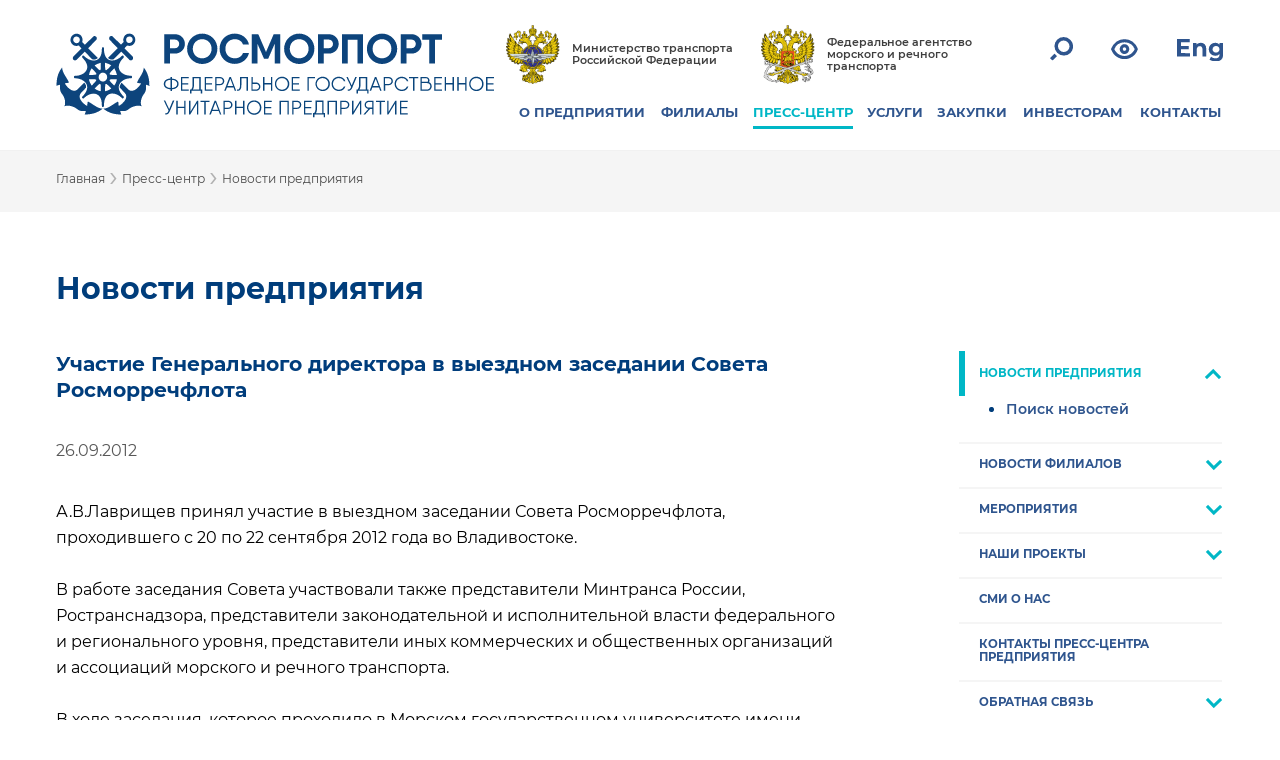

--- FILE ---
content_type: text/html; charset=UTF-8
request_url: https://www.rosmorport.ru/news/company/2306/?print
body_size: 20319
content:
<!DOCTYPE html>
<html prefix="og: http://ogp.me/ns#" lang="ru" class="color-whitefont-normalimage-on" >
<head>
    <meta charset="utf-8">
    <meta http-equiv="X-UA-Compatible" content="IE=edge">
    <meta name="viewport" content="width=device-width,initial-scale=1">
    <meta name="cmsmagazine" content="023fede1cd00d7f15a0ae19646d80a72" />
	<meta name="yandex-verification" content="d2107a43623f2f6a" />
	<!-- <link href="https://fonts.googleapis.com/css?family=Roboto+Condensed" rel="stylesheet"> -->
    <title>Новости предприятия</title>
	<meta property="og:url" content="https://www.rosmorport.ru/news/company/2306/">
	<meta property="og:type" content="website">
	<meta property="og:title" content="Новости предприятия">
	<meta property="og:description" content="Новости ФГУП "Росморпорт"">
	<meta property="og:image" content="">	
	<meta property="og:image" content="https://www.rosmorport.ru/images/logo_news.png" />
	<meta property="og:image:secure_url" content="https://www.rosmorport.ru/images/logo_news.png" />
	<meta property="og:image:width" content="464" />
	<meta property="og:image:height" content="348" />
	<meta property="og:image:type" content="image/png" />

    <meta name="format-detection" content="telephone=no">

    <link rel="icon" type="image/png" href="/local/templates/rmp_responsive/favicons/favicon-48x48.png" sizes="48x48" />
    <link rel="icon" type="image/svg+xml" href="/local/templates/rmp_responsive/favicons/favicon.svg" />
    <link rel="shortcut icon" href="/local/templates/rmp_responsive/favicons/favicon.ico" />
    <link rel="apple-touch-icon" sizes="180x180" href="/local/templates/rmp_responsive/favicons/apple-touch-icon.png" />
    <link rel="manifest" href="/local/templates/rmp_responsive/favicons/site.webmanifest" />

		<!--base href="https://www.rosmorport.ru" /-->
	        <meta http-equiv="Content-Type" content="text/html; charset=UTF-8" />
<meta name="description" content="Новости ФГУП &quot;Росморпорт&quot;" />
<link href="/local/templates/rmp_responsive/assets/css/fix-main.css?156803049835" type="text/css"  rel="stylesheet" />
<link href="/local/templates/rmp_responsive/assets/css/fix-seg.css?1568030498178" type="text/css"  rel="stylesheet" />
<link href="/local/templates/rmp_responsive/components/bitrix/news/company/bitrix/news.detail/print/style.css?1568030498844" type="text/css"  rel="stylesheet" />
<link href="/local/templates/rmp_responsive/assets/css/select2.min.css?156803049815180" type="text/css"  data-template-style="true"  rel="stylesheet" />
<link href="/local/templates/rmp_responsive/assets/css/fonts.min.css?15680304982388" type="text/css"  data-template-style="true"  rel="stylesheet" />
<link href="/local/templates/rmp_responsive/assets/css/normalize.min.css?15680304981815" type="text/css"  data-template-style="true"  rel="stylesheet" />
<link href="/local/templates/rmp_responsive/assets/css/owl.carousel.min.css?15680304983351" type="text/css"  data-template-style="true"  rel="stylesheet" />
<link href="/local/templates/rmp_responsive/assets/css/leaflet.css?156803049813471" type="text/css"  data-template-style="true"  rel="stylesheet" />
<link href="/local/templates/rmp_responsive/assets/css/main.css?168812064344588" type="text/css"  data-template-style="true"  rel="stylesheet" />
<link href="/local/templates/rmp_responsive/assets/css/tablet.css?15680304983787" type="text/css"  data-template-style="true"  rel="stylesheet" />
<link href="/local/templates/rmp_responsive/assets/css/mobile.css?16745366817444" type="text/css"  data-template-style="true"  rel="stylesheet" />
<link href="/local/templates/rmp_responsive/assets/css/map-popup.css?156803049814448" type="text/css"  data-template-style="true"  rel="stylesheet" />
<link href="/local/templates/rmp_responsive/assets/css/pavel.css?165163836323382" type="text/css"  data-template-style="true"  rel="stylesheet" />
<link href="/local/templates/rmp_responsive/assets/css/serg.css?176043192116784" type="text/css"  data-template-style="true"  rel="stylesheet" />
<link href="/local/templates/rmp_responsive/assets/css/anna.css?173676755519227" type="text/css"  data-template-style="true"  rel="stylesheet" />
<link href="/local/templates/rmp_responsive/assets/css/daniil.css?176416813154669" type="text/css"  data-template-style="true"  rel="stylesheet" />
<link href="/local/templates/rmp_responsive/font-awesome/css/font-awesome.min.css?156803049826711" type="text/css"  data-template-style="true"  rel="stylesheet" />
<link href="/local/templates/rmp_responsive/assets/css/aaVersion.css?169500723110813" type="text/css"  data-template-style="true"  rel="stylesheet" />
<link href="/local/templates/rmp_responsive/assets/css/custom.css?17542918987591" type="text/css"  data-template-style="true"  rel="stylesheet" />
<link href="/local/templates/rmp_responsive/assets/css/pat.css?165163836311791" type="text/css"  data-template-style="true"  rel="stylesheet" />
<link href="/local/templates/rmp_responsive/assets/css/jquery.fancybox.rutube.css?174359086417910" type="text/css"  data-template-style="true"  rel="stylesheet" />
<link href="/local/templates/rmp_responsive/assets/css/structure.css?15680304982244" type="text/css"  data-template-style="true"  rel="stylesheet" />
<link href="/local/templates/rmp_responsive/assets/css/subscribe.css?1680151995685" type="text/css"  data-template-style="true"  rel="stylesheet" />
<link href="/local/templates/rmp_responsive/components/bitrix/search.form/.default/style.css?1651638363793" type="text/css"  data-template-style="true"  rel="stylesheet" />
<link href="/local/components/imaginweb/main_slider/templates/footer_slider_test/style.css?17285689082340" type="text/css"  data-template-style="true"  rel="stylesheet" />
<link href="/local/templates/rmp_responsive/components/bitrix/system.auth.form/subscr/style.min.css?1568030498424" type="text/css"  data-template-style="true"  rel="stylesheet" />
<link href="/local/templates/rmp_responsive/styles.css?17585335192717" type="text/css"  data-template-style="true"  rel="stylesheet" />
<link href="/local/templates/rmp_responsive/template_styles.css?1758533519376" type="text/css"  data-template-style="true"  rel="stylesheet" />
<script>if(!window.BX)window.BX={};if(!window.BX.message)window.BX.message=function(mess){if(typeof mess==='object'){for(let i in mess) {BX.message[i]=mess[i];} return true;}};</script>
<script>(window.BX||top.BX).message({"pull_server_enabled":"N","pull_config_timestamp":0,"shared_worker_allowed":"Y","pull_guest_mode":"N","pull_guest_user_id":0,"pull_worker_mtime":1750334639});(window.BX||top.BX).message({"PULL_OLD_REVISION":"Для продолжения корректной работы с сайтом необходимо перезагрузить страницу."});</script>
<script>(window.BX||top.BX).message({"JS_CORE_LOADING":"Загрузка...","JS_CORE_NO_DATA":"- Нет данных -","JS_CORE_WINDOW_CLOSE":"Закрыть","JS_CORE_WINDOW_EXPAND":"Развернуть","JS_CORE_WINDOW_NARROW":"Свернуть в окно","JS_CORE_WINDOW_SAVE":"Сохранить","JS_CORE_WINDOW_CANCEL":"Отменить","JS_CORE_WINDOW_CONTINUE":"Продолжить","JS_CORE_H":"ч","JS_CORE_M":"м","JS_CORE_S":"с","JSADM_AI_HIDE_EXTRA":"Скрыть лишние","JSADM_AI_ALL_NOTIF":"Показать все","JSADM_AUTH_REQ":"Требуется авторизация!","JS_CORE_WINDOW_AUTH":"Войти","JS_CORE_IMAGE_FULL":"Полный размер"});</script>

<script src="/bitrix/js/main/core/core.min.js?1750334676225353"></script>

<script>BX.Runtime.registerExtension({"name":"main.core","namespace":"BX","loaded":true});</script>
<script>BX.setJSList(["\/bitrix\/js\/main\/core\/core_ajax.js","\/bitrix\/js\/main\/core\/core_promise.js","\/bitrix\/js\/main\/polyfill\/promise\/js\/promise.js","\/bitrix\/js\/main\/loadext\/loadext.js","\/bitrix\/js\/main\/loadext\/extension.js","\/bitrix\/js\/main\/polyfill\/promise\/js\/promise.js","\/bitrix\/js\/main\/polyfill\/find\/js\/find.js","\/bitrix\/js\/main\/polyfill\/includes\/js\/includes.js","\/bitrix\/js\/main\/polyfill\/matches\/js\/matches.js","\/bitrix\/js\/ui\/polyfill\/closest\/js\/closest.js","\/bitrix\/js\/main\/polyfill\/fill\/main.polyfill.fill.js","\/bitrix\/js\/main\/polyfill\/find\/js\/find.js","\/bitrix\/js\/main\/polyfill\/matches\/js\/matches.js","\/bitrix\/js\/main\/polyfill\/core\/dist\/polyfill.bundle.js","\/bitrix\/js\/main\/core\/core.js","\/bitrix\/js\/main\/polyfill\/intersectionobserver\/js\/intersectionobserver.js","\/bitrix\/js\/main\/lazyload\/dist\/lazyload.bundle.js","\/bitrix\/js\/main\/polyfill\/core\/dist\/polyfill.bundle.js","\/bitrix\/js\/main\/parambag\/dist\/parambag.bundle.js"]);
</script>
<script>(window.BX||top.BX).message({"LANGUAGE_ID":"ru","FORMAT_DATE":"DD.MM.YYYY","FORMAT_DATETIME":"DD.MM.YYYY HH:MI:SS","COOKIE_PREFIX":"BITRIX_SM","SERVER_TZ_OFFSET":"10800","UTF_MODE":"Y","SITE_ID":"s1","SITE_DIR":"\/","USER_ID":"","SERVER_TIME":1769764832,"USER_TZ_OFFSET":0,"USER_TZ_AUTO":"Y","bitrix_sessid":"e8b0f6a7f7b3536bc6e75302b860845f"});</script>


<script src="/bitrix/js/pull/protobuf/protobuf.min.js?166911628976433"></script>
<script src="/bitrix/js/pull/protobuf/model.min.js?166911628914190"></script>
<script src="/bitrix/js/main/core/core_promise.min.js?16691127462490"></script>
<script src="/bitrix/js/rest/client/rest.client.min.js?16691161199240"></script>
<script src="/bitrix/js/pull/client/pull.client.min.js?175033464049849"></script>
<script>
					(function () {
						"use strict";

						var counter = function ()
						{
							var cookie = (function (name) {
								var parts = ("; " + document.cookie).split("; " + name + "=");
								if (parts.length == 2) {
									try {return JSON.parse(decodeURIComponent(parts.pop().split(";").shift()));}
									catch (e) {}
								}
							})("BITRIX_CONVERSION_CONTEXT_s1");

							if (cookie && cookie.EXPIRE >= BX.message("SERVER_TIME"))
								return;

							var request = new XMLHttpRequest();
							request.open("POST", "/bitrix/tools/conversion/ajax_counter.php", true);
							request.setRequestHeader("Content-type", "application/x-www-form-urlencoded");
							request.send(
								"SITE_ID="+encodeURIComponent("s1")+
								"&sessid="+encodeURIComponent(BX.bitrix_sessid())+
								"&HTTP_REFERER="+encodeURIComponent(document.referrer)
							);
						};

						if (window.frameRequestStart === true)
							BX.addCustomEvent("onFrameDataReceived", counter);
						else
							BX.ready(counter);
					})();
				</script>
<meta property="og:site_name" content="ФГУП «Росморпорт»">
<meta property="og:title" content="">
<meta property="og:description" content="Участие Генерального директора в выездном заседании Совета Росморречфлота">
<meta property="og:image" content="www.rosmorport.ru">



<script src="/local/templates/rmp_responsive/components/bitrix/search.form/.default/script.js?165163836339"></script>
<script src="/local/components/imaginweb/main_slider/templates/footer_slider_test/script.js?1651638363744"></script>
<script src="/local/templates/rmp_responsive/assets/js/modernizr-custom.js?15680304984639"></script>
<script src="/local/templates/rmp_responsive/assets/js/jquery.min.js?156803049886927"></script>
<script src="/local/templates/rmp_responsive/assets/js/jquery.inputmask.bundle.js?1568030498220877"></script>
<script src="/local/templates/rmp_responsive/assets/js/leaflet.js?1568030498140468"></script>
<script src="/local/templates/rmp_responsive/assets/js/owl.carousel.js?165163836360346"></script>
<script src="/local/templates/rmp_responsive/assets/js/application.js?156803049814916"></script>
<script src="/local/templates/rmp_responsive/assets/js/pavel.js?16516383631168"></script>
<script src="/local/templates/rmp_responsive/assets/js/serg.js?165338480412605"></script>
<script src="/local/templates/rmp_responsive/assets/js/select2.min.js?156803049867940"></script>
<script src="/local/templates/rmp_responsive/assets/js/select2.js?1651638363110"></script>
<script src="/local/templates/rmp_responsive/assets/js/jquery.fancybox.rutube.js?1743593282157511"></script>
<script src="/local/templates/rmp_responsive/assets/js/fancybox_slider.js?16516383631510"></script>
<script src="/local/templates/rmp_responsive/assets/js/pop-up.js?15680304984578"></script>
<script src="/local/templates/rmp_responsive/assets/js/jquery.mark.min.js?156803049817828"></script>
<script src="/local/templates/rmp_responsive/assets/js/anna.js?173095282810416"></script>
<script src="/local/templates/rmp_responsive/assets/js/device.js?15680304984889"></script>
<script src="/local/templates/rmp_responsive/assets/js/jquery.cookie.js?15680304983128"></script>
<script src="/local/templates/rmp_responsive/assets/js/slick.min.js?156803049842863"></script>
<script src="/local/templates/rmp_responsive/assets/js/jquery.autoellipsis-1.0.10.js?156803049817583"></script>
<script src="/local/templates/rmp_responsive/assets/js/no_fancybox.js?1568030498118"></script>
<script src="/local/templates/rmp_responsive/assets/js/fix.js?16516383631033"></script>
<script src="/local/templates/rmp_responsive/assets/js/custom.js?17512858851265"></script>
<script src="/local/templates/rmp_responsive/assets/js/mouse.wheel.js?17304345889061"></script>
<script src="/local/templates/rmp_responsive/js/new.js?1678077398936"></script>
<script src="/local/templates/rmp_responsive/components/bitrix/news/company/bitrix/news.detail/print/script.js?156803049834"></script>

    <script type="text/javascript">
        window._config = {
            assetsPath : "/local/templates/rmp_responsive/assets",
            size : {
                TABLET_WIDTH_SIZE : 1024
            }
        };
    </script> 

	<link rel="stylesheet" type="text/css" id="wpStylesheet">
	<link rel="stylesheet" type="text/css" href="//cdn.jsdelivr.net/npm/slick-carousel@1.8.1/slick/slick.css?v=" . time()/>
	<!-- Yandex.Metrika counter -->
	<script type="text/javascript" >
	    (function (d, w, c) {
	        (w[c] = w[c] || []).push(function() {
	            try {
	                w.yaCounter20891995 = new Ya.Metrika({
	                    id:20891995,
	                    clickmap:true,
	                    trackLinks:true,
	                    accurateTrackBounce:true,
	                    webvisor:true
	                });
	            } catch(e) { }
	        });

	        var n = d.getElementsByTagName("script")[0],
	            s = d.createElement("script"),
	            f = function () { n.parentNode.insertBefore(s, n); };
	        s.type = "text/javascript";
	        s.async = true;
	        s.src = "https://mc.yandex.ru/metrika/watch.js";

	        if (w.opera == "[object Opera]") {
	            d.addEventListener("DOMContentLoaded", f, false);
	        } else { f(); }
	    })(document, window, "yandex_metrika_callbacks");
	</script>
	<noscript><div><img src="https://mc.yandex.ru/watch/20891995" style="position:absolute; left:-9999px;" alt="" /></div></noscript>
	<!-- /Yandex.Metrika counter -->
	<!--Google Analytics counter-->
	<!-- 
    <script>
		(function(i,s,o,g,r,a,m){i['GoogleAnalyticsObject']=r;i[r]=i[r]||function(){
		(i[r].q=i[r].q||[]).push(arguments)},i[r].l=1*new Date();a=s.createElement(o),
		m=s.getElementsByTagName(o)[0];a.async=1;a.src=g;m.parentNode.insertBefore(a,m)
		})(window,document,'script','//www.google-analytics.com/analytics.js','ga');

		ga('create', 'UA-39957246-1', 'rosmorport.ru');
		ga('send', 'pageview');
	</script> 
    -->
	<!--Google Analytics counter-->
	
	<meta name="yandex-verification" content="5bec1e09e647dde4" />

	
</head>
<body>
            <header id="header" class="header">
        <div class="content-wrap header-wrap">

            <div class="logo-wrap">
                <div id="path" style="display: none;">www.rosmorport.ru/includes/logos.php</div>
                			<style>
				.logo-bg {
					background-image: url(/upload/iblock/e10/nb9n5a3uzdx39ptt1ae1qtbemfiyj9ka/logo-rus.svg);
				}
				.sticky-header .logo-bg {
					background-image: url(/upload/iblock/30c/lfwjrjsph11emeacj7xlm4s1sgivrdjm/logo-rus-mobile.svg);
				}
				@media (max-width: 1024px) {
					.logo-bg {
						background-image: url(/upload/iblock/e10/nb9n5a3uzdx39ptt1ae1qtbemfiyj9ka/logo-rus.svg);
					}
					.sticky-header .logo-bg {
						background-image: url(/upload/iblock/e10/nb9n5a3uzdx39ptt1ae1qtbemfiyj9ka/logo-rus.svg);
					}
				}
				@media (max-width: 767px) {
					.logo-bg {
						background-image: url(/upload/iblock/30c/lfwjrjsph11emeacj7xlm4s1sgivrdjm/logo-rus-mobile.svg);
					}
					.sticky-header .logo-bg {
						background-image: url(/upload/iblock/30c/lfwjrjsph11emeacj7xlm4s1sgivrdjm/logo-rus-mobile.svg);
					}
				}
			</style>
			                <a href="/" class="logo-bg"></a>
            </div>

            <div class="logo-wrap-text">
                <a href="/"><span>РОСМОРПОРТ</span></a>
            </div>
            <div class="nav-wrap">
                <div class="common-nav">
                    <div class="department-link-container">
                        <a href="http://www.mintrans.ru/" class="department-link__item">
                            <img src="/local/templates/rmp_responsive/assets/img/png/common/logo-transport.png" class="department-link__logo" alt="">
                            <div class="department-link__title">Министерство транспорта Российской Федерации</div>
                        </a>
                        <a href="http://www.morflot.ru/" class="department-link__item">
                            <img src="/local/templates/rmp_responsive/assets/img/png/common/logo-sea-transport.png" class="department-link__logo" alt="">
                            <div class="department-link__title">Федеральное агентство морского и речного транспорта</div>
                        </a>
                    </div>
					
				<div class="social-buttons">
                    <a href="https://twitter.com/rosmorport" title="Официальная страница ФГУП «Росморпорт» в Twitter" class="social-network-item"><img src="/local/templates/rmp_responsive/assets/img/svg/social/ic-tw.svg" alt="Официальная страница ФГУП «Росморпорт» в Twitter"><p class="for-aaVersion">Twitter</p></a>
                    <a href="https://www.facebook.com/rosmorport.ru" title="Официальная страница ФГУП «Росморпорт» в Facebook" class="social-network-item"><img src="/local/templates/rmp_responsive/assets/img/svg/social/ic-fb.svg" alt="Официальная страница ФГУП «Росморпорт» в Facebook"><p class="for-aaVersion">Facebook</p></a>
                    <a href="https://vk.com/rosmorport" title="Официальная страница ФГУП «Росморпорт» ВКонтакте" class="social-network-item"><img src="/local/templates/rmp_responsive/assets/img/svg/social/ic-vk.svg" alt="Официальная страница ФГУП «Росморпорт» ВКонтакте"><p class="for-aaVersion">ВКонтакте</p></a>
                </div>
				
                    <div class="nav-container">
                        <a href="#" id="popup-search-show" class="rmp-icon svg-icon__search"><img src="/local/templates/rmp_responsive/assets/img/svg/search.svg"></a>
                        <a href="/news/company/2306/?print&special_version=Y" class="rmp-icon svg-icon__eye"><img src="/local/templates/rmp_responsive/assets/img/svg/eye.svg"></a>
	                                            <a href="https://www.rosmorport.com/" class="rmp-icon svg-icon__en"><img src="/local/templates/rmp_responsive/assets/img/svg/eng.svg"></a>
                        <a href="#" class="rmp-icon svg-icon__humburger"><img src="/local/templates/rmp_responsive/assets/img/svg/humburger.svg"></a>
                        <div id="popup-search-box" class="nav-container__popup-search">
    <div class="nav-container__popup-search-icon svg-icon__search"><img src="/local/templates/rmp_responsive/assets/img/svg/search.svg"></div>
    <form action="/search/index.php" method="get" accept-charset="utf-8" class="nav-container__popup-search-form">
        <input type="text" name="q" id="" class="nav-container__popup-search-input" placeholder="Поиск" autocomplete="off" value="">
    </form>
    <div class="nav-container__popup-search-close" id="popup-search-close"></div>

    <div class="dropdown-menu" style="display: block;">
        <div class="dropdown-menu__title">поиск по разделам:</div>
        <div><a class="dropdown-menu__item" href="/news/company/search/" alt="Новости предприятия" title="Новости предприятия">Новости предприятия</a></div>
        <div><a class="dropdown-menu__item" href="/news/filialnews/search/" alt="Новости филиалов" title="Новости филиалов">Новости филиалов</a></div>
        <div><a class="dropdown-menu__item" href="/purchase/zakupki-dlya-gosudarstvennykh-nuzhd/poisk-zakupok-dlya-gosudarstvennykh-nuzhd/" alt="Закупки для государственных нужд" title="Закупки для государственных нужд">Закупки для государственных нужд</a></div>
        <div><a class="dropdown-menu__item" href="/purchase/zakupki-dlya-nuzhd-predpriyatiya/poisk-zakupok/" alt="Закупки для нужд предприятия" title="Закупки для нужд предприятия">Закупки для нужд предприятия</a></div>
        <div><a class="dropdown-menu__item" href="/purchase/zapros%D1%83-cen-dlya-nuzhd-predpriyatiya/poisk-zaprosov/" alt="Запросы ценовых предложений для нужд предприятия" title="Запросы ценовых предложений для нужд предприятия">Запросы ценовых предложений для нужд предприятия</a></div>
        <div><a class="dropdown-menu__item" href="/purchase/torgi-na-pravo-arendy-imushchestva-predpriyatiya/poisk-zakupok/" alt="Торги на право аренды имущества" title="Торги на право аренды имущества">Торги на право аренды имущества</a></div>
        <div><a class="dropdown-menu__item" href="/purchase/torgi-po-realizatsii-imushchestva-predpriyatiya/poisk-zakupok/" alt="Торги по реализации имущества" title="Торги по реализации имущества">Торги по реализации имущества</a></div>
        <div><a class="dropdown-menu__item" href="/about/vacancies/" alt="Вакансии" title="Вакансии">Вакансии</a></div>
    </div>
    <div class="remove_allocation_search" style="display: none;">убрать выделение</div>
</div>
                    </div>
                    <nav class="menu-nav">
    <div id="nav-menu__close-btn" class="menu-nav__close"></div>
        <ul class="main-menu">
                            <li class="main-menu__head-item">
                <a href="/about/">О ПРЕДПРИЯТИИ</a>
        
                                    <ul class="sub-menu">
                                                <li class="sub-menu__item">
                                <a href="/about/mission/">Миссия предприятия</a>
        
                                    <ul class="sub-menu">
                                                <li class="sub-menu__item">
                                <a href="/about/mission/strategy/">Стратегия развития предприятия</a>
        
                                        </li>
                </ul>
            </li>
                                                <li class="sub-menu__item">
                                <a href="/about/history/">Историческая справка предприятия</a>
        
                                    </li>
                                                <li class="sub-menu__item">
                                <a href="/about/head/">Руководство предприятия</a>
        
                                    </li>
                                                <li class="sub-menu__item">
                                <a href="/about/reglament/">Документы, регламентирующие деятельность предприятия</a>
        
                                    </li>
                                                <li class="sub-menu__item">
                                <a href="/about/sertificates/">Лицензии и свидетельства</a>
        
                                    <ul class="sub-menu">
                                                <li class="sub-menu__item">
                                <a href="/about/sertificates/licences/">Лицензии</a>
        
                                    </li>
                                                <li class="sub-menu__item">
                                <a href="/about/sertificates/certification/">Свидетельства</a>
        
                                    </li>
                                                <li class="sub-menu__item">
                                <a href="/about/sertificates/certificates/">Сертификаты</a>
        
                                    </li>
                                                <li class="sub-menu__item">
                                <a href="/about/sertificates/permits/">Разрешения</a>
        
                                        </li>
                </ul>
            </li>
                                                <li class="sub-menu__item">
                                <a href="/about/disclosure/">Раскрытие информации предприятием</a>
        
                                    <ul class="sub-menu">
                                                <li class="sub-menu__item">
                                <a href="/about/disclosure/subj/">Раскрытие информации субъектом естественной монополии</a>
        
                                    </li>
                                                <li class="sub-menu__item">
                                <a href="/about/disclosure/report/">Отчетная информация</a>
        
                                    </li>
                                                <li class="sub-menu__item">
                                <a href="/about/disclosure/other_org/">Участие в некоммерческих организациях</a>
        
                                    </li>
                                                <li class="sub-menu__item">
                                <a href="/about/disclosure/sout/">Результаты проведения предприятием специальной оценки условий труда</a>
        
                                        </li>
                </ul>
            </li>
                                                <li class="sub-menu__item">
                                <a href="/about/anticorruption/">Противодействие коррупции</a>
        
                                    </li>
                                                <li class="sub-menu__item">
                                <a href="/about/vacancies/">Вакансии предприятия</a>
        
                                        </li>
                </ul>
            </li>
                                                <li class="main-menu__head-item">
                <a href="/filials/">ФИЛИАЛЫ</a>
        
                                    <div class="main_menu__filials-menu"> 
		<div class="filials-menu-pool "><div class="filials-menu-pool__title">Балтийский бассейн</div>
	<ul class="filials-menu-pool__list">
			<li class="sub-menu__item"><a href="/filials/spb/">Северо-Западный бассейновый филиал</a></li>
	</ul></div>

		<div class="filials-menu-pool "><div class="filials-menu-pool__title">Арктический бассейн</div>
	<ul class="filials-menu-pool__list">
			<li class="sub-menu__item"><a href="/filials/mur/">Арктический бассейновый филиал</a></li>
	</ul></div>

		<div class="filials-menu-pool "><div class="filials-menu-pool__title">Дальневосточный бассейн</div>
	<ul class="filials-menu-pool__list">
			<li class="sub-menu__item"><a href="/filials/vlf/">Дальневосточный бассейновый филиал</a></li>
			<li class="sub-menu__item"><a href="/filials/ppv/">Петропавловский филиал</a></li>
			<li class="sub-menu__item"><a href="/filials/shl/">Сахалинский филиал</a></li>
			<li class="sub-menu__item"><a href="/filials/vaf/">Северо-Восточный бассейновый филиал</a></li>
	</ul></div>

		<div class="filials-menu-pool "><div class="filials-menu-pool__title">Каспийский бассейн</div>
	<ul class="filials-menu-pool__list">
			<li class="sub-menu__item"><a href="/filials/asf/">Астраханский филиал</a></li>
			<li class="sub-menu__item"><a href="/filials/mah/">Махачкалинский филиал</a></li>
	</ul></div>

		<div class="filials-menu-pool "><div class="filials-menu-pool__title">Азово-Черноморский бассейн</div>
	<ul class="filials-menu-pool__list">
			<li class="sub-menu__item"><a href="/filials/nvr/">Азово-Черноморский бассейновый филиал</a></li>
	</ul></div>

</div>                                                                        <li class="main-menu__head-item active-section">
                <a href="/news/">ПРЕСС-ЦЕНТР</a>
        
                                    <ul class="sub-menu">
                                                <li class="sub-menu__item">
                                <a href="/news/company/">Новости предприятия</a>
        
                                    <ul class="sub-menu">
                                                <li class="sub-menu__item">
                                <a href="/news/company/search/">Поиск новостей</a>
        
                                        </li>
                </ul>
            </li>
                                                <li class="sub-menu__item">
                                <a href="/news/filialnews/">Новости филиалов</a>
        
                                    <ul class="sub-menu">
                                                <li class="sub-menu__item">
                                <a href="/news/filialnews/search/">Поиск новостей</a>
        
                                        </li>
                </ul>
            </li>
                                                <li class="sub-menu__item">
                                <a href="/news/photoarchive/">Мероприятия</a>
        
                                    <ul class="sub-menu">
                                                <li class="sub-menu__item">
                                <a href="/news/photoarchive/photoarchive/58063/">80 лет Победы</a>
        
                                        </li>
                </ul>
            </li>
                                                <li class="sub-menu__item">
                                <a href="/news/projects/">Наши проекты</a>
        
                                    <ul class="sub-menu">
                                                <li class="sub-menu__item">
                                <a href="/news/projects/moy-port/">Мой порт</a>
        
                                    </li>
                                                <li class="sub-menu__item">
                                <a href="/news/projects/nashi-dinastii/">Наши династии</a>
        
                                    </li>
                                                <li class="sub-menu__item">
                                <a href="http://www.rosmorport.ru/upload/medialibrary/3d1/9_may_heroes.pdf">Героев помним имена</a>
        
                                    </li>
                                                <li class="sub-menu__item">
                                <a href="/news/projects/20years/">Нам 20 лет</a>
        
                                    </li>
                                                <li class="sub-menu__item">
                                <a href="/news/projects/15-let-fgup-rosmorport/">15 лет ФГУП «Росморпорт»</a>
        
                                        </li>
                </ul>
            </li>
                                                <li class="sub-menu__item">
                                <a href="/news/smi/">СМИ о нас</a>
        
                                    </li>
                                                <li class="sub-menu__item">
                                <a href="/news/presscentrecontact/">Контакты пресс-центра предприятия</a>
        
                                    </li>
                                                <li class="sub-menu__item">
                                <a href="/news/feedback/">Обратная связь</a>
        
                                    <ul class="sub-menu">
                                                <li class="sub-menu__item">
                                <a href="/news/feedback/editorial/">Редакция интернет-сайта</a>
        
                                        </li>
                </ul>
            </li>
                                                <li class="sub-menu__item">
                                <a href="/news/links/">Полезные ссылки</a>
        
                                        </li>
                </ul>
            </li>
                                                <li class="main-menu__head-item">
                <a href="/services/">УСЛУГИ</a>
        
                                    <ul class="sub-menu">
                                                <li class="sub-menu__item">
                                <a href="/services/seaports/">Морские порты</a>
        
                                    </li>
                                                <li class="sub-menu__item">
                                <a href="/services/portcharges/">Портовые сборы</a>
        
                                    </li>
                                                <li class="sub-menu__item">
                                <a href="/services/services/">Услуги предприятия</a>
        
                                    <ul class="sub-menu">
                                                <li class="sub-menu__item">
                                <a href="/services/vts_services/">Навигационные услуги с использованием СУДС</a>
        
                                    </li>
                                                <li class="sub-menu__item">
                                <a href="/services/pilotageservices/">Лоцманские услуги</a>
        
                                    </li>
                                                <li class="sub-menu__item">
                                <a href="/services/icebreakerservices/">Ледокольные услуги</a>
        
                                    </li>
                                                <li class="sub-menu__item">
                                <a href="/services/towingservice/">Буксирные услуги</a>
        
                                    </li>
                                                <li class="sub-menu__item">
                                <a href="/services/serv_kat/">Услуги по предоставлению разъездных судов</a>
        
                                    </li>
                                                <li class="sub-menu__item">
                                <a href="/services/environment/">Экологические услуги</a>
        
                                    </li>
                                                <li class="sub-menu__item">
                                <a href="/services/serv_bunker/">Услуги по бункеровке судов питьевой водой</a>
        
                                    </li>
                                                <li class="sub-menu__item">
                                <a href="/services/services_mooring/">Швартовные услуги</a>
        
                                    </li>
                                                <li class="sub-menu__item">
                                <a href="/services/serv_berth/">Услуги по предоставлению причалов для безопасной стоянки судов</a>
        
                                    </li>
                                                <li class="sub-menu__item">
                                <a href="/services/serv_terminal/">Услуги по предоставлению инфраструктуры пассажирских терминалов</a>
        
                                    </li>
                                                <li class="sub-menu__item">
                                <a href="/services/serv_transportation/">Услуги по морской перевозке грузов и пассажиров</a>
        
                                    </li>
                                                <li class="sub-menu__item">
                                <a href="/services/serv_trans/">Погрузочно-разгрузочная деятельность</a>
        
                                    </li>
                                                <li class="sub-menu__item">
                                <a href="/services/serv_advisors/">Услуги ледовых советников</a>
        
                                    </li>
                                                <li class="sub-menu__item">
                                <a href="/services/serv_usk/">Услуги советников капитана</a>
        
                                    </li>
                                                <li class="sub-menu__item">
                                <a href="/services/dredging/">Дноуглубительные услуги</a>
        
                                    </li>
                                                <li class="sub-menu__item">
                                <a href="/services/serv_grf/">Геодезические и гидрографические услуги</a>
        
                                    </li>
                                                <li class="sub-menu__item">
                                <a href="/services/serv_sno/">Услуги по установке и обслуживанию СНО</a>
        
                                    </li>
                                                <li class="sub-menu__item">
                                <a href="/services/serv_sno_fix/">Услуги по изготовлению и ремонту СНО</a>
        
                                    </li>
                                                <li class="sub-menu__item">
                                <a href="/services/podp_info_zakup/">Подписка на информирование по закупочной деятельности предприятия</a>
        
                                    </li>
                                                <li class="sub-menu__item">
                                <a href="/services/serv_info/">Информационные услуги филиалов предприятия</a>
        
                                    </li>
                                                <li class="sub-menu__item">
                                <a href="/services/serv_court_fix/">Услуги по ремонту судов</a>
        
                                    </li>
                                                <li class="sub-menu__item">
                                <a href="/services/serv_surveyor/">Сюрвейерские услуги</a>
        
                                        </li>
                </ul>
            </li>
                                                <li class="sub-menu__item">
                                <a href="/services/quality/">Качество услуг предприятия</a>
        
                                    </li>
                                                <li class="sub-menu__item">
                                <a href="/services/property/">Имущество предприятия</a>
        
                                    <ul class="sub-menu">
                                                <li class="sub-menu__item">
                                <a href="/services/port_facilities/">Объекты портовой инфраструктуры</a>
        
                                    </li>
                                                <li class="sub-menu__item">
                                <a href="/services/fleet/">Флот</a>
        
                                    </li>
                                                <li class="sub-menu__item">
                                <a href="/services/water_land/">Водные объекты и земельные участки</a>
        
                                    </li>
                                                <li class="sub-menu__item">
                                <a href="/services/leasing/">Аренда имущества предприятия</a>
        
                                    </li>
                                                <li class="sub-menu__item">
                                <a href="/services/sale_plan/">Имущество предприятия, планируемое к реализации</a>
        
                                        </li>
                </ul>
            </li>
                                                <li class="sub-menu__item">
                                <a href="/services/developmentofports/">Развитие предприятием объектов портовой инфраструктуры и флота</a>
        
                                    <ul class="sub-menu">
                                                <li class="sub-menu__item">
                                <a href="/services/consumers_infraport/">Текущие проекты развития объектов портовой инфраструктуры</a>
        
                                    </li>
                                                <li class="sub-menu__item">
                                <a href="/services/consumers_flot/">Флот – судостроительные проекты</a>
        
                                    </li>
                                                <li class="sub-menu__item">
                                <a href="/services/consumers_flot_completed/">Флот – завершенные проекты</a>
        
                                        </li>
                </ul>
            </li>
                                                <li class="sub-menu__item">
                                <a href="/services/innodev/">Инновационное развитие предприятия</a>
        
                                    </li>
                                                <li class="sub-menu__item">
                                <a href="/services/safety/">Транспортная безопасность</a>
        
                                    </li>
                                                <li class="sub-menu__item">
                                <a href="/services/ecology/">Экология</a>
        
                                        </li>
                </ul>
            </li>
                                                <li class="main-menu__head-item">
                <a href="/purchase/">ЗАКУПКИ</a>
        
                                    <ul class="sub-menu">
                                                <li class="sub-menu__item">
                                <a href="/purchase/podpiska/">Подписка</a>
        
                                    </li>
                                                <li class="sub-menu__item">
                                <a href="/purchase/dokumenty-po-zakupochnoy-deyatelnosti-predpriyatiya/">Документы по закупочной деятельности предприятия</a>
        
                                    </li>
                                                <li class="sub-menu__item">
                                <a href="/purchase/plany-zakupok-predpriyatiya/">Планы закупок предприятия</a>
        
                                    </li>
                                                <li class="sub-menu__item">
                                <a href="/purchase/zakupki-dlya-gosudarstvennykh-nuzhd/">Закупки для государственных нужд</a>
        
                                    <ul class="sub-menu">
                                                <li class="sub-menu__item">
                                <a href="/purchase/zakupki-dlya-gosudarstvennykh-nuzhd/poisk-zakupok-dlya-gosudarstvennykh-nuzhd/">Поиск закупок для государственных нужд</a>
        
                                        </li>
                </ul>
            </li>
                                                <li class="sub-menu__item">
                                <a href="/purchase/zakupki-dlya-nuzhd-predpriyatiya/">Закупки для нужд предприятия</a>
        
                                    <ul class="sub-menu">
                                                <li class="sub-menu__item">
                                <a href="/purchase/zakupki-dlya-nuzhd-predpriyatiya/poisk-zakupok/">Поиск закупок</a>
        
                                    </li>
                                                <li class="sub-menu__item">
                                <a href="/purchase/zakupki-dlya-nuzhd-predpriyatiya/svedeniya-o-zaklyuchennykh-dogovorakh/">Сведения о заключенных договорах</a>
        
                                    </li>
                                                <li class="sub-menu__item">
                                <a href="https://www.tektorg.ru/org/rosmorport">Закупки предприятия на ЭТП «ТЭК-Торг»</a>
        
                                    </li>
                                                <li class="sub-menu__item">
                                <a href="https://www.rts-tender.ru/poisk/organizator/7702352454-770701001/">Закупки предприятия на ЭТП «РТС-тендер»</a>
        
                                    </li>
                                                <li class="sub-menu__item">
                                <a href="https://www.tektorg.ru/market/procedures?organizer%5B%5D=7702352454%2F235245001%3B7702352454%2F770701001&page=2&sort=datePublished_desc">Закупки малого объема (до 500 тыс. руб.) в Интернет-магазине ЭТП АО «ТЭК-Торг»</a>
        
                                        </li>
                </ul>
            </li>
                                                <li class="sub-menu__item">
                                <a href="/purchase/zaprosу-cen-dlya-nuzhd-predpriyatiya/">Запросы ценовых предложений для нужд предприятия</a>
        
                                    <ul class="sub-menu">
                                                <li class="sub-menu__item">
                                <a href="/purchase/zaprosу-cen-dlya-nuzhd-predpriyatiya/poisk-zaprosov/">Поиск запросов</a>
        
                                        </li>
                </ul>
            </li>
                                                <li class="sub-menu__item">
                                <a href="/purchase/torgi-na-pravo-arendy-imushchestva-predpriyatiya/">Торги на право аренды имущества предприятия</a>
        
                                    <ul class="sub-menu">
                                                <li class="sub-menu__item">
                                <a href="/purchase/torgi-na-pravo-arendy-imushchestva-predpriyatiya/poisk-zakupok/">Поиск торгов</a>
        
                                    </li>
                                                <li class="sub-menu__item">
                                <a href="/purchase/torgi-na-pravo-arendy-imushchestva-predpriyatiya/arenda-imushchestva-predpriyatiya/">Аренда имущества предприятия</a>
        
                                        </li>
                </ul>
            </li>
                                                <li class="sub-menu__item">
                                <a href="/purchase/torgi-po-realizatsii-imushchestva-predpriyatiya/">Торги по реализации имущества предприятия</a>
        
                                    <ul class="sub-menu">
                                                <li class="sub-menu__item">
                                <a href="/purchase/torgi-po-realizatsii-imushchestva-predpriyatiya/poisk-zakupok/">Поиск торгов</a>
        
                                    </li>
                                                <li class="sub-menu__item">
                                <a href="/purchase/torgi-po-realizatsii-imushchestva-predpriyatiya/imushchestvo-predpriyatiya-planiruemoe-k-realizatsii/">Имущество предприятия, планируемое к реализации</a>
        
                                        </li>
                </ul>
            </li>
                                                <li class="sub-menu__item">
                                <a href="/purchase/zakupki-filialov/">Закупки филиалов</a>
        
                                    <ul class="sub-menu">
                                                <li class="sub-menu__item">
                                <a href="/filials/nvr_purchase/">Азово-Черноморский бассейновый филиал</a>
        
                                    </li>
                                                <li class="sub-menu__item">
                                <a href="/filials/mur_purchase/">Арктический бассейновый филиал</a>
        
                                    </li>
                                                <li class="sub-menu__item">
                                <a href="/filials/asf_purchase/">Астраханский филиал</a>
        
                                    </li>
                                                <li class="sub-menu__item">
                                <a href="/filials/vlf_purchase/">Дальневосточный бассейновый филиал</a>
        
                                    </li>
                                                <li class="sub-menu__item">
                                <a href="/filials/mah_purchase/">Махачкалинский филиал</a>
        
                                    </li>
                                                <li class="sub-menu__item">
                                <a href="/filials/ppv_purchase/">Петропавловский филиал</a>
        
                                    </li>
                                                <li class="sub-menu__item">
                                <a href="/filials/shl_purchase/">Сахалинский филиал</a>
        
                                    </li>
                                                <li class="sub-menu__item">
                                <a href="/filials/vaf_purchase/">Северо-Восточный бассейновый филиал</a>
        
                                    </li>
                                                <li class="sub-menu__item">
                                <a href="/filials/spb_purchase/">Северо-Западный бассейновый филиал</a>
        
                                    </li></ul>
            </li></ul>
                                                <li class="main-menu__head-item">
                <a href="/investors/">ИНВЕСТОРАМ</a>
        
                                    <ul class="sub-menu">
                                                <li class="sub-menu__item">
                                <a href="/investors/inv_gpart/">Порядок взаимодействия с инвесторами</a>
        
                                    </li>
                                                <li class="sub-menu__item">
                                <a href="/investors/innovations/">Перспективные инвестиционные проекты</a>
        
                                    </li>
                                                <li class="sub-menu__item">
                                <a href="/investors/center-for-corporate-information-disclosure/">Центр раскрытия корпоративной информации</a>
        
                                    <ul class="sub-menu">
                                                <li class="sub-menu__item">
                                <a href="/investors/center-for-corporate-information-disclosure/insiderlist/">Перечень инсайдерской информации</a>
        
                                    </li></ul>
            </li></ul>
                                                <li class="main-menu__head-item">
                <a href="/contact/">КОНТАКТЫ</a>
        
                                    <ul class="sub-menu">
                                                <li class="sub-menu__item">
                                                <a href="/contact/#">Контактная информация предприятия</a>
        
                                    </li>
                                                <li class="sub-menu__item">
                                <a href="https://www.rosmorport.ru/filials/">Контакты филиалов</a>
        
                                    </li></ul>
            </li></ul>
                            <!-- </ul> -->
    </nav>


<nav class="menu-nav_mobile">
    <div id="nav-menu_mobile__close-btn" class="menu-nav__close"></div>
        <ul class="main-menu">
                            <li class="main-menu__head-item">
                <a href="/about/">О ПРЕДПРИЯТИИ</a>
            </li>
        
                                    <ul class="sub-menu">
                                                <li class="sub-menu__item  arrow">
                <a href="/about/mission/">Миссия предприятия</a>
            </li>
        
                                    <ul class="sub-menu">
                                                <li class="sub-menu__item ">
                <a href="/about/mission/strategy/">Стратегия развития предприятия</a>
            </li>
        
                                        </li>
                </ul>

                                                <li class="sub-menu__item ">
                <a href="/about/history/">Историческая справка предприятия</a>
            </li>
        
                                                                    <li class="sub-menu__item ">
                <a href="/about/head/">Руководство предприятия</a>
            </li>
        
                                                                    <li class="sub-menu__item ">
                <a href="/about/reglament/">Документы, регламентирующие деятельность предприятия</a>
            </li>
        
                                                                    <li class="sub-menu__item  arrow">
                <a href="/about/sertificates/">Лицензии и свидетельства</a>
            </li>
        
                                    <ul class="sub-menu">
                                                <li class="sub-menu__item ">
                <a href="/about/sertificates/licences/">Лицензии</a>
            </li>
        
                                                                    <li class="sub-menu__item ">
                <a href="/about/sertificates/certification/">Свидетельства</a>
            </li>
        
                                                                    <li class="sub-menu__item ">
                <a href="/about/sertificates/certificates/">Сертификаты</a>
            </li>
        
                                                                    <li class="sub-menu__item ">
                <a href="/about/sertificates/permits/">Разрешения</a>
            </li>
        
                                        </li>
                </ul>

                                                <li class="sub-menu__item  arrow">
                <a href="/about/disclosure/">Раскрытие информации предприятием</a>
            </li>
        
                                    <ul class="sub-menu">
                                                <li class="sub-menu__item ">
                <a href="/about/disclosure/subj/">Раскрытие информации субъектом естественной монополии</a>
            </li>
        
                                                                    <li class="sub-menu__item ">
                <a href="/about/disclosure/report/">Отчетная информация</a>
            </li>
        
                                                                    <li class="sub-menu__item ">
                <a href="/about/disclosure/other_org/">Участие в некоммерческих организациях</a>
            </li>
        
                                                                    <li class="sub-menu__item ">
                <a href="/about/disclosure/sout/">Результаты проведения предприятием специальной оценки условий труда</a>
            </li>
        
                                        </li>
                </ul>

                                                <li class="sub-menu__item ">
                <a href="/about/anticorruption/">Противодействие коррупции</a>
            </li>
        
                                                                    <li class="sub-menu__item ">
                <a href="/about/vacancies/">Вакансии предприятия</a>
            </li>
        
                                        </li>
                </ul>

                                                <li class="main-menu__head-item">
                <a href="/filials/">ФИЛИАЛЫ</a>
            </li>
        
                                    <ul class="sub-menu sub-filials-menu"><li class="sub-menu__item filials-map"><a href="/filials/">Карта филиалов</a></li> 
		<div class="filials-menu-pool arrow"><div class="filials-menu-pool__title">Балтийский бассейн</div>
	<ul class="filials-menu-pool__list">
			<li class="sub-menu__item"><a href="/filials/spb/">Северо-Западный бассейновый филиал</a></li>
	</ul></div>

		<div class="filials-menu-pool arrow"><div class="filials-menu-pool__title">Арктический бассейн</div>
	<ul class="filials-menu-pool__list">
			<li class="sub-menu__item"><a href="/filials/mur/">Арктический бассейновый филиал</a></li>
	</ul></div>

		<div class="filials-menu-pool arrow"><div class="filials-menu-pool__title">Дальневосточный бассейн</div>
	<ul class="filials-menu-pool__list">
			<li class="sub-menu__item"><a href="/filials/vlf/">Дальневосточный бассейновый филиал</a></li>
			<li class="sub-menu__item"><a href="/filials/ppv/">Петропавловский филиал</a></li>
			<li class="sub-menu__item"><a href="/filials/shl/">Сахалинский филиал</a></li>
			<li class="sub-menu__item"><a href="/filials/vaf/">Северо-Восточный бассейновый филиал</a></li>
	</ul></div>

		<div class="filials-menu-pool arrow"><div class="filials-menu-pool__title">Каспийский бассейн</div>
	<ul class="filials-menu-pool__list">
			<li class="sub-menu__item"><a href="/filials/asf/">Астраханский филиал</a></li>
			<li class="sub-menu__item"><a href="/filials/mah/">Махачкалинский филиал</a></li>
	</ul></div>

		<div class="filials-menu-pool arrow"><div class="filials-menu-pool__title">Азово-Черноморский бассейн</div>
	<ul class="filials-menu-pool__list">
			<li class="sub-menu__item"><a href="/filials/nvr/">Азово-Черноморский бассейновый филиал</a></li>
	</ul></div>

</ul>                                                                        <li class="main-menu__head-item active-section">
                <a href="/news/">ПРЕСС-ЦЕНТР</a>
            </li>
        
                                    <ul class="sub-menu">
                                                <li class="sub-menu__item  arrow">
                <a href="/news/company/">Новости предприятия</a>
            </li>
        
                                    <ul class="sub-menu">
                                                <li class="sub-menu__item ">
                <a href="/news/company/search/">Поиск новостей</a>
            </li>
        
                                        </li>
                </ul>

                                                <li class="sub-menu__item  arrow">
                <a href="/news/filialnews/">Новости филиалов</a>
            </li>
        
                                    <ul class="sub-menu">
                                                <li class="sub-menu__item ">
                <a href="/news/filialnews/search/">Поиск новостей</a>
            </li>
        
                                        </li>
                </ul>

                                                <li class="sub-menu__item  arrow">
                <a href="/news/photoarchive/">Мероприятия</a>
            </li>
        
                                    <ul class="sub-menu">
                                                <li class="sub-menu__item ">
                <a href="/news/photoarchive/photoarchive/58063/">80 лет Победы</a>
            </li>
        
                                        </li>
                </ul>

                                                <li class="sub-menu__item  arrow">
                <a href="/news/projects/">Наши проекты</a>
            </li>
        
                                    <ul class="sub-menu">
                                                <li class="sub-menu__item ">
                <a href="/news/projects/moy-port/">Мой порт</a>
            </li>
        
                                                                    <li class="sub-menu__item ">
                <a href="/news/projects/nashi-dinastii/">Наши династии</a>
            </li>
        
                                                                    <li class="sub-menu__item ">
                <a href="http://www.rosmorport.ru/upload/medialibrary/3d1/9_may_heroes.pdf">Героев помним имена</a>
            </li>
        
                                                                    <li class="sub-menu__item ">
                <a href="/news/projects/20years/">Нам 20 лет</a>
            </li>
        
                                                                    <li class="sub-menu__item ">
                <a href="/news/projects/15-let-fgup-rosmorport/">15 лет ФГУП «Росморпорт»</a>
            </li>
        
                                        </li>
                </ul>

                                                <li class="sub-menu__item ">
                <a href="/news/smi/">СМИ о нас</a>
            </li>
        
                                                                    <li class="sub-menu__item ">
                <a href="/news/presscentrecontact/">Контакты пресс-центра предприятия</a>
            </li>
        
                                                                    <li class="sub-menu__item  arrow">
                <a href="/news/feedback/">Обратная связь</a>
            </li>
        
                                    <ul class="sub-menu">
                                                <li class="sub-menu__item ">
                <a href="/news/feedback/editorial/">Редакция интернет-сайта</a>
            </li>
        
                                        </li>
                </ul>

                                                <li class="sub-menu__item ">
                <a href="/news/links/">Полезные ссылки</a>
            </li>
        
                                        </li>
                </ul>

                                                <li class="main-menu__head-item">
                <a href="/services/">УСЛУГИ</a>
            </li>
        
                                    <ul class="sub-menu">
                                                <li class="sub-menu__item ">
                <a href="/services/seaports/">Морские порты</a>
            </li>
        
                                                                    <li class="sub-menu__item ">
                <a href="/services/portcharges/">Портовые сборы</a>
            </li>
        
                                                                    <li class="sub-menu__item  arrow">
                <a href="/services/services/">Услуги предприятия</a>
            </li>
        
                                    <ul class="sub-menu">
                                                <li class="sub-menu__item ">
                <a href="/services/vts_services/">Навигационные услуги с использованием СУДС</a>
            </li>
        
                                                                    <li class="sub-menu__item ">
                <a href="/services/pilotageservices/">Лоцманские услуги</a>
            </li>
        
                                                                    <li class="sub-menu__item ">
                <a href="/services/icebreakerservices/">Ледокольные услуги</a>
            </li>
        
                                                                    <li class="sub-menu__item ">
                <a href="/services/towingservice/">Буксирные услуги</a>
            </li>
        
                                                                    <li class="sub-menu__item ">
                <a href="/services/serv_kat/">Услуги по предоставлению разъездных судов</a>
            </li>
        
                                                                    <li class="sub-menu__item ">
                <a href="/services/environment/">Экологические услуги</a>
            </li>
        
                                                                    <li class="sub-menu__item ">
                <a href="/services/serv_bunker/">Услуги по бункеровке судов питьевой водой</a>
            </li>
        
                                                                    <li class="sub-menu__item ">
                <a href="/services/services_mooring/">Швартовные услуги</a>
            </li>
        
                                                                    <li class="sub-menu__item ">
                <a href="/services/serv_berth/">Услуги по предоставлению причалов для безопасной стоянки судов</a>
            </li>
        
                                                                    <li class="sub-menu__item ">
                <a href="/services/serv_terminal/">Услуги по предоставлению инфраструктуры пассажирских терминалов</a>
            </li>
        
                                                                    <li class="sub-menu__item ">
                <a href="/services/serv_transportation/">Услуги по морской перевозке грузов и пассажиров</a>
            </li>
        
                                                                    <li class="sub-menu__item ">
                <a href="/services/serv_trans/">Погрузочно-разгрузочная деятельность</a>
            </li>
        
                                                                    <li class="sub-menu__item ">
                <a href="/services/serv_advisors/">Услуги ледовых советников</a>
            </li>
        
                                                                    <li class="sub-menu__item ">
                <a href="/services/serv_usk/">Услуги советников капитана</a>
            </li>
        
                                                                    <li class="sub-menu__item ">
                <a href="/services/dredging/">Дноуглубительные услуги</a>
            </li>
        
                                                                    <li class="sub-menu__item ">
                <a href="/services/serv_grf/">Геодезические и гидрографические услуги</a>
            </li>
        
                                                                    <li class="sub-menu__item ">
                <a href="/services/serv_sno/">Услуги по установке и обслуживанию СНО</a>
            </li>
        
                                                                    <li class="sub-menu__item ">
                <a href="/services/serv_sno_fix/">Услуги по изготовлению и ремонту СНО</a>
            </li>
        
                                                                    <li class="sub-menu__item ">
                <a href="/services/podp_info_zakup/">Подписка на информирование по закупочной деятельности предприятия</a>
            </li>
        
                                                                    <li class="sub-menu__item ">
                <a href="/services/serv_info/">Информационные услуги филиалов предприятия</a>
            </li>
        
                                                                    <li class="sub-menu__item ">
                <a href="/services/serv_court_fix/">Услуги по ремонту судов</a>
            </li>
        
                                                                    <li class="sub-menu__item ">
                <a href="/services/serv_surveyor/">Сюрвейерские услуги</a>
            </li>
        
                                        </li>
                </ul>

                                                <li class="sub-menu__item ">
                <a href="/services/quality/">Качество услуг предприятия</a>
            </li>
        
                                                                    <li class="sub-menu__item  arrow">
                <a href="/services/property/">Имущество предприятия</a>
            </li>
        
                                    <ul class="sub-menu">
                                                <li class="sub-menu__item ">
                <a href="/services/port_facilities/">Объекты портовой инфраструктуры</a>
            </li>
        
                                                                    <li class="sub-menu__item ">
                <a href="/services/fleet/">Флот</a>
            </li>
        
                                                                    <li class="sub-menu__item ">
                <a href="/services/water_land/">Водные объекты и земельные участки</a>
            </li>
        
                                                                    <li class="sub-menu__item ">
                <a href="/services/leasing/">Аренда имущества предприятия</a>
            </li>
        
                                                                    <li class="sub-menu__item ">
                <a href="/services/sale_plan/">Имущество предприятия, планируемое к реализации</a>
            </li>
        
                                        </li>
                </ul>

                                                <li class="sub-menu__item  arrow">
                <a href="/services/developmentofports/">Развитие предприятием объектов портовой инфраструктуры и флота</a>
            </li>
        
                                    <ul class="sub-menu">
                                                <li class="sub-menu__item ">
                <a href="/services/consumers_infraport/">Текущие проекты развития объектов портовой инфраструктуры</a>
            </li>
        
                                                                    <li class="sub-menu__item ">
                <a href="/services/consumers_flot/">Флот – судостроительные проекты</a>
            </li>
        
                                                                    <li class="sub-menu__item ">
                <a href="/services/consumers_flot_completed/">Флот – завершенные проекты</a>
            </li>
        
                                        </li>
                </ul>

                                                <li class="sub-menu__item ">
                <a href="/services/innodev/">Инновационное развитие предприятия</a>
            </li>
        
                                                                    <li class="sub-menu__item ">
                <a href="/services/safety/">Транспортная безопасность</a>
            </li>
        
                                                                    <li class="sub-menu__item ">
                <a href="/services/ecology/">Экология</a>
            </li>
        
                                        </li>
                </ul>

                                                <li class="main-menu__head-item">
                <a href="/purchase/">ЗАКУПКИ</a>
            </li>
        
                                    <ul class="sub-menu">
                                                <li class="sub-menu__item ">
                <a href="/purchase/podpiska/">Подписка</a>
            </li>
        
                                                                    <li class="sub-menu__item ">
                <a href="/purchase/dokumenty-po-zakupochnoy-deyatelnosti-predpriyatiya/">Документы по закупочной деятельности предприятия</a>
            </li>
        
                                                                    <li class="sub-menu__item ">
                <a href="/purchase/plany-zakupok-predpriyatiya/">Планы закупок предприятия</a>
            </li>
        
                                                                    <li class="sub-menu__item  arrow">
                <a href="/purchase/zakupki-dlya-gosudarstvennykh-nuzhd/">Закупки для государственных нужд</a>
            </li>
        
                                    <ul class="sub-menu">
                                                <li class="sub-menu__item ">
                <a href="/purchase/zakupki-dlya-gosudarstvennykh-nuzhd/poisk-zakupok-dlya-gosudarstvennykh-nuzhd/">Поиск закупок для государственных нужд</a>
            </li>
        
                                        </li>
                </ul>

                                                <li class="sub-menu__item  arrow">
                <a href="/purchase/zakupki-dlya-nuzhd-predpriyatiya/">Закупки для нужд предприятия</a>
            </li>
        
                                    <ul class="sub-menu">
                                                <li class="sub-menu__item ">
                <a href="/purchase/zakupki-dlya-nuzhd-predpriyatiya/poisk-zakupok/">Поиск закупок</a>
            </li>
        
                                                                    <li class="sub-menu__item ">
                <a href="/purchase/zakupki-dlya-nuzhd-predpriyatiya/svedeniya-o-zaklyuchennykh-dogovorakh/">Сведения о заключенных договорах</a>
            </li>
        
                                                                    <li class="sub-menu__item ">
                <a href="https://www.tektorg.ru/org/rosmorport">Закупки предприятия на ЭТП «ТЭК-Торг»</a>
            </li>
        
                                                                    <li class="sub-menu__item ">
                <a href="https://www.rts-tender.ru/poisk/organizator/7702352454-770701001/">Закупки предприятия на ЭТП «РТС-тендер»</a>
            </li>
        
                                                                    <li class="sub-menu__item ">
                <a href="https://www.tektorg.ru/market/procedures?organizer%5B%5D=7702352454%2F235245001%3B7702352454%2F770701001&page=2&sort=datePublished_desc">Закупки малого объема (до 500 тыс. руб.) в Интернет-магазине ЭТП АО «ТЭК-Торг»</a>
            </li>
        
                                        </li>
                </ul>

                                                <li class="sub-menu__item  arrow">
                <a href="/purchase/zaprosу-cen-dlya-nuzhd-predpriyatiya/">Запросы ценовых предложений для нужд предприятия</a>
            </li>
        
                                    <ul class="sub-menu">
                                                <li class="sub-menu__item ">
                <a href="/purchase/zaprosу-cen-dlya-nuzhd-predpriyatiya/poisk-zaprosov/">Поиск запросов</a>
            </li>
        
                                        </li>
                </ul>

                                                <li class="sub-menu__item  arrow">
                <a href="/purchase/torgi-na-pravo-arendy-imushchestva-predpriyatiya/">Торги на право аренды имущества предприятия</a>
            </li>
        
                                    <ul class="sub-menu">
                                                <li class="sub-menu__item ">
                <a href="/purchase/torgi-na-pravo-arendy-imushchestva-predpriyatiya/poisk-zakupok/">Поиск торгов</a>
            </li>
        
                                                                    <li class="sub-menu__item ">
                <a href="/purchase/torgi-na-pravo-arendy-imushchestva-predpriyatiya/arenda-imushchestva-predpriyatiya/">Аренда имущества предприятия</a>
            </li>
        
                                        </li>
                </ul>

                                                <li class="sub-menu__item  arrow">
                <a href="/purchase/torgi-po-realizatsii-imushchestva-predpriyatiya/">Торги по реализации имущества предприятия</a>
            </li>
        
                                    <ul class="sub-menu">
                                                <li class="sub-menu__item ">
                <a href="/purchase/torgi-po-realizatsii-imushchestva-predpriyatiya/poisk-zakupok/">Поиск торгов</a>
            </li>
        
                                                                    <li class="sub-menu__item ">
                <a href="/purchase/torgi-po-realizatsii-imushchestva-predpriyatiya/imushchestvo-predpriyatiya-planiruemoe-k-realizatsii/">Имущество предприятия, планируемое к реализации</a>
            </li>
        
                                        </li>
                </ul>

                                                <li class="sub-menu__item  arrow">
                <a href="/purchase/zakupki-filialov/">Закупки филиалов</a>
            </li>
        
                                    <ul class="sub-menu">
                                                <li class="sub-menu__item ">
                <a href="/filials/nvr_purchase/">Азово-Черноморский бассейновый филиал</a>
            </li>
        
                                                                    <li class="sub-menu__item ">
                <a href="/filials/mur_purchase/">Арктический бассейновый филиал</a>
            </li>
        
                                                                    <li class="sub-menu__item ">
                <a href="/filials/asf_purchase/">Астраханский филиал</a>
            </li>
        
                                                                    <li class="sub-menu__item ">
                <a href="/filials/vlf_purchase/">Дальневосточный бассейновый филиал</a>
            </li>
        
                                                                    <li class="sub-menu__item ">
                <a href="/filials/mah_purchase/">Махачкалинский филиал</a>
            </li>
        
                                                                    <li class="sub-menu__item ">
                <a href="/filials/ppv_purchase/">Петропавловский филиал</a>
            </li>
        
                                                                    <li class="sub-menu__item ">
                <a href="/filials/shl_purchase/">Сахалинский филиал</a>
            </li>
        
                                                                    <li class="sub-menu__item ">
                <a href="/filials/vaf_purchase/">Северо-Восточный бассейновый филиал</a>
            </li>
        
                                                                    <li class="sub-menu__item ">
                <a href="/filials/spb_purchase/">Северо-Западный бассейновый филиал</a>
            </li>
        
                                    </li></ul>
            </li></ul>
                                                <li class="main-menu__head-item">
                <a href="/investors/">ИНВЕСТОРАМ</a>
            </li>
        
                                    <ul class="sub-menu">
                                                <li class="sub-menu__item ">
                <a href="/investors/inv_gpart/">Порядок взаимодействия с инвесторами</a>
            </li>
        
                                                                    <li class="sub-menu__item ">
                <a href="/investors/innovations/">Перспективные инвестиционные проекты</a>
            </li>
        
                                                                    <li class="sub-menu__item  arrow">
                <a href="/investors/center-for-corporate-information-disclosure/">Центр раскрытия корпоративной информации</a>
            </li>
        
                                    <ul class="sub-menu">
                                                <li class="sub-menu__item ">
                <a href="/investors/center-for-corporate-information-disclosure/insiderlist/">Перечень инсайдерской информации</a>
            </li>
        
                                    </li></ul>
            </li></ul>
                                                <li class="main-menu__head-item">
                <a href="/contact/">КОНТАКТЫ</a>
            </li>
        
                                    <ul class="sub-menu">
                                                <li class="sub-menu__item ">
                <a href="/contact/#">Контактная информация предприятия</a>
            </li>
        
                                                                    <li class="sub-menu__item ">
                <a href="https://www.rosmorport.ru/filials/">Контакты филиалов</a>
            </li>
        
                                    </li></ul>
            </li></ul>
                            </nav>                </div>
            </div>
        </div>        
    </header><!-- /header -->
    <div class="clear-fix-header"></div>
        
    
        	<div class="breadcrumbs"><div class="content-wrap inline-fix"><a href="/" class="breadcrumbs__item" onfocus="this.blur()" title="Главная" itemprop="url">Главная</a>
<span class="breadcrumbs__item-arrow">&#8250</span>
<a href="/news/" class="breadcrumbs__item" onfocus="this.blur()" title="Пресс-центр" itemprop="url">Пресс-центр</a>
<span class="breadcrumbs__item-arrow">&#8250</span>
<a href="/news/company/" class="breadcrumbs__item" onfocus="this.blur()" title="Новости предприятия" itemprop="url">Новости предприятия</a></div></div>        <main id="main-wrapper">
        <div class="content-wrap">
        							<h1 class="page-title">Новости предприятия</h1>
						
					
        	<div class="page-content">
                



<!--section class="main-company-news"-->
	<div class="main-company-news__post">
				<div class="main-company-news__post-title">
			<h1>Участие Генерального директора в выездном заседании Совета Росморречфлота</h1>
		</div>
				
					<div class="main-company-news__post-date">
				26.09.2012			</div>
				
					<style type="text/css">
a img {border:none }</style>А.В.Лаврищев принял участие в выездном заседании Совета Росморречфлота, проходившего с 20 по 22 сентября 2012 года во Владивостоке. <br/>
<br/>
В работе заседания Совета участвовали также представители Минтранса России, Ространснадзора, представители законодательной и исполнительной власти федерального и регионального уровня, представители иных коммерческих и общественных организаций и ассоциаций морского и речного транспорта. <br/>
<br/>
В ходе заседания, которое проходило в Морском государственном университете имени адмирала Г.И. Невельского, обсуждался широкий спектр проблемных вопросов, посвященных работе подведомственных образовательных учреждений в сфере морского и речного транспорта, а также вопросов, касающихся развития отрасли, межведомственного взаимодействия в транспортных узлах - морских портах, функционировании механизма государственно-частного партнерства. <br/>
<br/>
Программа работы Совета Росморречфлота включала также посещение участниками парусника «Надежда», осмотр построенных вновь созданных объектов транспортной инфраструктуры города, построенных к саммиту АТЭС 2012 года, проходившего на острове Русский. <br/>
<br/>
Завершали выездное заседание Совета Росморречфлота торжественные мероприятия по закладке часовни Святителя Николая Чудотворца на территории морского университета, церемонии посвящения в курсанты первокурсников данного учебного заведения и возложении венка к вечному огню у мемориала подводной лодке «С-56». <br/>
<br/>
<table border="0" cellspacing="1" cellpadding="1" width="600">
    <tbody>
        <tr>
            <td style="PADDING-RIGHT: 3px"><a href="http://www.rosmorport.ru/media/Image/phla01.jpg"><img alt="" src="https://www.rosmorport.ru/media/Image/phla01m.jpg"/></a></td>
            <td style="PADDING-RIGHT: 3px"><a href="http://www.rosmorport.ru/media/Image/phla02.jpg"><img alt="" src="https://www.rosmorport.ru/media/Image/phla02m.jpg"/></a></td>
        </tr>
    </tbody>
</table>
<br/>			</div>
	
		
	
	<div class="undersection_panel inline-fix">
		<div class="social">
			<div class="social-title">
				Поделиться:
			</div>
			<div class="social-items">
				<a href="#" class="social-item icon-social icon-fb"></a>
				<a href="#" class="social-item icon-social icon-vk"></a>
				<a href="#" class="social-item icon-social icon-tw"></a>
				<a href="#" class="social-item icon-social icon-mail"></a>
			</div>
		</div>
		
		<div class="undersection_panel-print_block">
			<a class="undersection_panel-print button" href="print/"><span class="icon-print"></span>Печать</a>
		</div>
	</div>
	
</section>



</div><!-- page-content -->
<nav class="section-menu">
	<ul class="section-menu_items">
													<li class="section-menu_item section-menu_item-parent active active_current"><a href="/news/company/"><span>Новости предприятия</span></a>
				
<ul class="section-menu_child">
	
		
		<li class=""><a href="/news/company/search/">Поиск новостей</a></li>
    </ul>
				</li>
					    											<li class="section-menu_item section-menu_item-parent"><a href="/news/filialnews/"><span>Новости филиалов</span></a>
				
<ul class="section-menu_child">
	
		
		<li class=""><a href="/news/filialnews/search/">Поиск новостей</a></li>
    </ul>
				</li>
					    											<li class="section-menu_item section-menu_item-parent"><a href="/news/photoarchive/"><span>Мероприятия</span></a>
				
<ul class="section-menu_child">
	
		
		<li class=""><a href="/news/photoarchive/photoarchive/58063/">80 лет Победы</a></li>
    </ul>
				</li>
					    											<li class="section-menu_item section-menu_item-parent"><a href="/news/projects/"><span>Наши проекты</span></a>
				
<ul class="section-menu_child">
	
		
		<li class=""><a href="/news/projects/moy-port/">Мой порт</a></li>
    
		
		<li class=""><a href="/news/projects/nashi-dinastii/">Наши династии</a></li>
    
		
		<li class=""><a href="http://www.rosmorport.ru/upload/medialibrary/3d1/9_may_heroes.pdf">Героев помним имена</a></li>
    
		
		<li class=""><a href="/news/projects/20years/">Нам 20 лет</a></li>
    
		
		<li class=""><a href="/news/projects/15-let-fgup-rosmorport/">15 лет ФГУП «Росморпорт»</a></li>
    </ul>
				</li>
					    											<li class="section-menu_item "><a href="/news/smi/"><span>СМИ о нас</span></a></li>
					    											<li class="section-menu_item "><a href="/news/presscentrecontact/"><span>Контакты пресс-центра предприятия</span></a></li>
					    											<li class="section-menu_item section-menu_item-parent"><a href="/news/feedback/"><span>Обратная связь</span></a>
				
<ul class="section-menu_child">
	
		
		<li class=""><a href="/news/feedback/editorial/">Редакция интернет-сайта</a></li>
    </ul>
				</li>
					    											<li class="section-menu_item "><a href="/news/links/"><span>Полезные ссылки</span></a></li>
					    	 </ul>
</nav></div>




<div class="footer_slider-wrap"></div>
<div class="content-wrap">
    
		<div class="main-banner-box shadow-bottom" id="footer_slider">
							<a class="inner-block" href="https://may9.ru/" onclick="yaCounter20891995.reachGoal ('otchet2020'); return true;">
					<img src="/upload/iblock/455/za7qgrtz6wgfo1jxbph6lyvh2do2ccof/80_Pobeda.png" alt="80_Pobeda.png">
				</a>
							<a class="inner-block" href="http://2vdp.ru/VlfUp" onclick="yaCounter20891995.reachGoal ('otchet2020'); return true;">
					<img src="/upload/iblock/50f/ythquxodzv475qxboinsu8wra46zr3zz/banner2404.jpg" alt="banner2404.jpg">
				</a>
							<a class="inner-block" href="https://transport.gov.ru/" onclick="yaCounter20891995.reachGoal ('otchet2020'); return true;">
					<img src="/upload/iblock/a2a/7jx8ua4qet6qlhbeyg0ljcw737nwb0yw/banner1.jpg" alt="banner1.jpg">
				</a>
							<a class="inner-block" href="https://объясняем.рф/" onclick="yaCounter20891995.reachGoal ('otchet2020'); return true;">
					<img src="/upload/iblock/41f/explain.png" alt="explain.png">
				</a>
							<a class="inner-block" href="https://мывместе.рф" onclick="yaCounter20891995.reachGoal ('otchet2020'); return true;">
					<img src="/upload/iblock/29a/vmeste.jpg" alt="vmeste.jpg">
				</a>
							<a class="inner-block" href="https://pobeda.onf.ru/" onclick="yaCounter20891995.reachGoal ('otchet2020'); return true;">
					<img src="/upload/iblock/292/ad.jpg" alt="ad.jpg">
				</a>
							<a class="inner-block" href="/services/leasing/" onclick="yaCounter20891995.reachGoal ('otchet2020'); return true;">
					<img src="/upload/iblock/ca2/arenda_mon.png" alt="arenda_mon.png">
				</a>
							<a class="inner-block" href="/services/sale_plan/" onclick="yaCounter20891995.reachGoal ('otchet2020'); return true;">
					<img src="/upload/iblock/40e/realisatsiya_mon.png" alt="realisatsiya_mon.png">
				</a>
							<a class="inner-block" href="/purchase/podpiska/" onclick="yaCounter20891995.reachGoal ('otchet2020'); return true;">
					<img src="/upload/iblock/305/podpiska_mon.png" alt="podpiska_mon.png">
				</a>
							<a class="inner-block" href="https://marine.org.ru/" onclick="yaCounter20891995.reachGoal ('otchet2020'); return true;">
					<img src="/upload/iblock/6de/nryvb5xihuys2k7vp55yxx0ivutrk2hz/morkollegiya_mon_new.png" alt="morkollegiya_mon_new.png">
				</a>
					</div>

<script>
	$(document).ready(function(){
		$('#footer_slider').slick({
			dots: true,
			infinite: false,
			speed: 150,
			slidesToShow: 3,
			slidesToScroll: 1,
			responsive: [
				{
					breakpoint: 620,
					settings: {
						slidesToShow: 1,
						slidesToScroll: 1,
						dots: true
					}

				}

			]
		});
	});
</script></div>


</div> <!-- content wrap -->
  </main>
    <footer class="hidden-background">
        <div class="footer-content__social-network--mobile">
            <!-- <a href="https://twitter.com/rosmorport" target="_blank" title="Официальная страница ФГУП «Росморпорт» в Twitter"><img src="/local/templates/rmp_responsive/assets/img/svg/social/ic-tw.svg" alt="Официальная страница ФГУП «Росморпорт» в Twitter"></a> -->
            <!-- <a href="https://www.facebook.com/rosmorport.ru" target="_blank" title="Официальная страница ФГУП «Росморпорт» в Facebook"><img src="/local/templates/rmp_responsive/assets/img/svg/social/ic-fb.svg" alt="Официальная страница ФГУП «Росморпорт» в Facebook"></a> -->
            <a href="https://vk.com/rosmorport" target="_blank" title="Официальная страница ФГУП «Росморпорт» в ВКонтакте"><img src="/local/templates/rmp_responsive/assets/img/svg/social/ic-vk.svg" alt="Официальная страница ФГУП «Росморпорт» ВКонтакте"></a>
            <a href="https://ok.ru/group/70000001607631" target="_blank" title="Официальная страница ФГУП «Росморпорт» в Одноклассниках"><img src="/local/templates/rmp_responsive/assets/img/svg/social/ic-od.svg" alt="Официальная страница ФГУП «Росморпорт» в Одноклассниках"></a>
            <a href="https://t.me/rosmorport_ru" target="_blank" title="Официальный Телеграм-канал ФГУП «Росморпорт»"><img src="/local/templates/rmp_responsive/assets/img/svg/social/ic-t.svg" alt="Официальный Телеграм-канал ФГУП «Росморпорт»"></a>
            <a href="https://max.ru/Rosmorport" target="_blank" title="Официальный канал ФГУП «Росморпорт» в MAX" class="social-network-item"><img src="/local/templates/rmp_responsive/assets/img/svg/social/ic-max.svg" alt="Официальный канал ФГУП «Росморпорт» в MAX"></a>
                    <!-- <a href="https://www.instagram.com/fgup_rosmorport/" target="_blank" title="Официальная страница ФГУП «Росморпорт» instagram"><img src="/local/templates/rmp_responsive/assets/img/svg/social/ic-ins.svg" alt="Официальная страница ФГУП «Росморпорт» instagram"></a> -->
        </div>
        <div class="hidden-copyright">
            <div class="content-wrap">
                <div class="footer-copyright__rmp-copyright">© ФГУП «Росморпорт» 2008-2026</div>
            </div>
        </div>
        <div class="content-wrap">
            <div class="footer-slide footer-slide_on">
                <div id="footerSlideUp" class="footer-slide__item footer-slide__off">
                    <span>Свернуть</span>
                    <span class="rpm-icon svg-icon__arrow-up"><img src="/local/templates/rmp_responsive/assets/img/svg/arrow-up.svg" alt=""></span>
                </div>
                <div id="footerSlideDown" class="footer-slide__item footer-slide__on">
                    <span>Весь сайт</span>
                    <span class="rpm-icon svg-icon__arrow-down"><img src="/local/templates/rmp_responsive/assets/img/svg/arrow-down.svg" alt=""></span>
                </div>
            </div>
            <div id="footer-content" class="footer-content hidden-content">
                <div class="footer-content__social-network">
                    <!-- <a href="https://twitter.com/rosmorport" target="_blank" title="Официальная страница ФГУП «Росморпорт» в Twitter" class="social-network-item"><img src="/local/templates/rmp_responsive/assets/img/svg/social/ic-tw.svg" alt="Официальная страница ФГУП «Росморпорт» в Twitter"></a> -->
                    <!-- <a href="https://www.facebook.com/rosmorport.ru" target="_blank" title="Официальная страница ФГУП «Росморпорт» в Facebook" class="social-network-item"><img src="/local/templates/rmp_responsive/assets/img/svg/social/ic-fb.svg" alt="Официальная страница ФГУП «Росморпорт» в Facebook"></a> -->
                    <a href="https://vk.com/rosmorport" target="_blank" title="Официальная страница ФГУП «Росморпорт» в ВКонтакте" class="social-network-item"><img src="/local/templates/rmp_responsive/assets/img/svg/social/ic-vk.svg" alt="Официальная страница ФГУП «Росморпорт» в ВКонтакте"></a>
                    <a href="https://ok.ru/group/70000001607631" target="_blank" title="Официальная страница ФГУП «Росморпорт» в Одноклассниках" class="social-network-item"><img src="/local/templates/rmp_responsive/assets/img/svg/social/ic-od.svg" alt="Официальная страница ФГУП «Росморпорт» в Одноклассниках"></a>
                    <a href="https://t.me/rosmorport_ru" target="_blank" title="Официальный Телеграм-канал ФГУП «Росморпорт»"" class="social-network-item"><img src="/local/templates/rmp_responsive/assets/img/svg/social/ic-t.svg" alt="Официальный Телеграм-канал ФГУП «Росморпорт»""></a>
		            <a href="https://max.ru/Rosmorport" target="_blank" title="Официальный канал ФГУП «Росморпорт» в MAX" class="social-network-item"><img src="/local/templates/rmp_responsive/assets/img/svg/social/ic-max.svg" alt="Официальный канал ФГУП «Росморпорт» в MAX" style="position: relative; height: 24px; top: 1px;"></a>
                    <!-- <a href="https://www.instagram.com/fgup_rosmorport/" target="_blank" title="Официальная страница ФГУП «Росморпорт» instagram" class="social-network-item"><img src="/local/templates/rmp_responsive/assets/img/svg/social/ic-ins.svg" alt="Официальная страница ФГУП «Росморпорт» instagram"></a> -->
                </div>
                <div class="footer-list__menu" style="display: none;">
<div class="footer-list " >
<div class="footer-list__title">О предприятии</div>
    <ul class="footer-list__list">

        <li><a href="/about/mission/">Миссия предприятия</a></li>

        <li><a href="/about/history/">Историческая справка предприятия</a></li>

        <li><a href="/about/head/">Руководство предприятия</a></li>

        <li><a href="/about/reglament/">Документы, регламентирующие деятельность предприятия</a></li>

        <li><a href="/about/sertificates/">Лицензии и свидетельства</a></li>

        <li><a href="/about/disclosure/">Раскрытие информации предприятием</a></li>

        <li><a href="/about/anticorruption/">Противодействие коррупции</a></li>

        <li><a href="/about/vacancies/">Вакансии предприятия</a></li>
    </ul>
</div>

<div class="footer-list " >
<div class="footer-list__title">Филиалы</div>
    <ul class="footer-list__list">

        <li><a href="/filials/nvr/">Азово-Черноморский бассейновый филиал</a></li>

        <li><a href="/filials/mur/">Арктический бассейновый филиал</a></li>

        <li><a href="/filials/asf/">Астраханский филиал</a></li>

        <li><a href="/filials/vlf/">Дальневосточный бассейновый филиал</a></li>

        <li><a href="/filials/mah/">Махачкалинский филиал</a></li>

        <li><a href="/filials/ppv/">Петропавловский филиал</a></li>

        <li><a href="/filials/shl/">Сахалинский филиал</a></li>

        <li><a href="/filials/vaf/">Северо-Восточный бассейновый филиал</a></li>

        <li><a href="/filials/spb/">Северо-Западный бассейновый филиал</a></li>
    </ul>
</div>

<div class="footer-list " >
<div class="footer-list__title">Пресс-центр</div>
    <ul class="footer-list__list">

        <li><a href="/news/company/">Новости предприятия</a></li>

        <li><a href="/news/filialnews/">Новости филиалов</a></li>

        <li><a href="/news/photoarchive/">Мероприятия</a></li>

        <li><a href="/news/projects/">Наши проекты</a></li>

        <li><a href="/news/smi/">Пресса о нас</a></li>

        <li><a href="/news/presscentrecontact/">Контакты пресс-центра предприятия</a></li>

        <li><a href="/news/feedback/">Обратная связь</a></li>

        <li><a href="/news/links/">Полезные ссылки</a></li>
    </ul>
</div>

<div class="footer-list " >
<div class="footer-list__title">Услуги</div>
    <ul class="footer-list__list">

        <li><a href="/services/seaports/">Морские порты</a></li>

        <li><a href="/services/portcharges/">Портовые сборы</a></li>

        <li><a href="/services/services/">Услуги предприятия</a></li>

        <li><a href="/services/quality/">Качество услуг предприятия</a></li>

        <li><a href="/services/property/">Имущество предприятия</a></li>

        <li><a href="/services/developmentofports/">Развитие предприятием объектов портовой инфраструктуры и флота</a></li>

        <li><a href="/services/innodev/">Инновационное развитие предприятия</a></li>

        <li><a href="/services/safety/">Транспортная безопасность</a></li>

        <li><a href="/services/ecology/">Экология</a></li>
    </ul>
</div>

<div class="footer-list " >
<div class="footer-list__title">Закупки</div>
    <ul class="footer-list__list">

        <li><a href="/purchase/podpiska/">Подписка</a></li>

        <li><a href="/purchase/dokumenty-po-zakupochnoy-deyatelnosti-predpriyatiya/">Документы по закупочной деятельности предприятия</a></li>

        <li><a href="/purchase/plany-zakupok-predpriyatiya/">Планы закупок предприятия</a></li>

        <li><a href="/purchase/zakupki-dlya-gosudarstvennykh-nuzhd/">Закупки для государственных нужд</a></li>

        <li><a href="/purchase/zakupki-dlya-nuzhd-predpriyatiya/">Закупки для нужд предприятия</a></li>

        <li><a href="/purchase/torgi-na-pravo-arendy-imushchestva-predpriyatiya/">Торги на право аренды имущества предприятия</a></li>

        <li><a href="/purchase/torgi-po-realizatsii-imushchestva-predpriyatiya/">Торги по реализации имущества предприятия</a></li>

        <li><a href="/purchase/zakupki-filialov/">Закупки филиалов</a></li>
    </ul>
</div>

<div class="footer-list " >
<div class="footer-list__title">Инвесторам</div>
    <ul class="footer-list__list">

        <li><a href="/investors/inv_gpart/">Порядок взаимодействия с инвесторами</a></li>

        <li><a href="/investors/innovations/">Перспективные инвестиционные проекты</a></li>

        <li><a href="/investors/seastrategy/">Стратегия развития морской портовой инфраструктуры России</a></li>

        <li><a href="http://e-disclosure.ru/portal/company.aspx?id=37898">Центр раскрытия корпоративной информации</a></li>
    </ul>
</div>

<div class="footer-list footer-contacts-block" >
<div class="footer-list__title">Контакты</div>
    <ul class="footer-list__list">

        <li><a href="/contact/">Контактная информация предприятия</a></li>

        <li><a href="/contact/#branches">Контакты филиалов</a></li>
    </ul>
</div>
	<div id="footer-copyright " class="footer-copyright">
		<div class="footer-copyright__rmp-copyright">© ФГУП «Росморпорт» 2008-2026		</div><div class="footer-copyright__links">
			<a href="/media/File/notice.pdf" class="footer-copyright__links__notif">Уведомление об использовании материалов сайта</a><a href="/news/feedback/" class="footer-copyright__links__feedback">Обратная связь</a></div><div class="footer-copyright__designdepot">
			<img src="/local/templates/rmp_responsive/assets/img/svg/logo-designdepot-footer.svg">
		</div>
	</div>
    <div class="aaVersion-social">
        <div class="footer-content__social-network">
            <!-- <a href="https://twitter.com/rosmorport" target="_blank" title="Официальная страница ФГУП «Росморпорт» в Twitter" class="social-network-item"><img src="/local/templates/rmp_responsive/assets/img/svg/social/ic-tw.svg" alt="Официальная страница ФГУП «Росморпорт» в Twitter"></a> -->
            <!-- <a href="https://www.facebook.com/rosmorport.ru" target="_blank" title="Официальная страница ФГУП «Росморпорт» в Facebook" class="social-network-item"><img src="/local/templates/rmp_responsive/assets/img/svg/social/ic-fb.svg" alt="Официальная страница ФГУП «Росморпорт» в Facebook"></a> -->
            <a href="https://vk.com/rosmorport" target="_blank" title="Официальная страница ФГУП «Росморпорт» в ВКонтакте" class="social-network-item">
                <svg height="19" viewBox="0 0 32 19" width="32" xmlns="http://www.w3.org/2000/svg"><path d="m136.665975 9.56350922c0 1.16324448-.007309 2.32658268.005669 3.48963978.002905.2592328.044884.5284451.126641.7738097.115725.3475022.373458.4448609.725084.3332592.431601-.1369488.743402-.447063 1.056656-.7470103.730284-.6992679 1.310641-1.5209136 1.86865-2.3573646 1.04944-1.57305998 1.926934-3.24019908 2.674131-4.97564856.22803-.52947585.553558-.93507467 1.148065-1.04972182.143789-.02773646.294325-.02811127.441769-.02806442 1.225745.00051537 2.451537-.00051537 3.677235.00862079.682776.00506003 1.03576.42649488.877494 1.0935754-.194296.8187877-.572252 1.55380381-.970964 2.28043338-1.103929 2.01192383-2.388802 3.90924743-3.68417 5.80019913-.171385.2500966-.330822.5328492-.399273.8231918-.099327.4213411.183379.741716.449546 1.0233441.643186.6804802 1.328257 1.3224011 1.955467 2.0168902 1.08472 1.2011478 2.188181 2.3928316 2.982793 3.8201347.144164.2589048.244475.5505124.317986.8389809.189001.7422782-.272305 1.2063016-.946319 1.2205447-1.349998.0285329-2.701166.0183192-4.051585.0024363-.410377-.0047789-.7665-.2138331-1.051408-.4969605-.50872-.5054875-1.001183-1.0280293-1.485822-1.556896-1.018471-1.1112855-2.059994-2.197224-3.31713-3.0463719-.485294-.3277775-.993405-.599754-1.615461-.567145-.469599.0245974-.737406.2568434-.74523.7363749-.019912 1.217265-.023098 2.4347642-.043853 3.6519824-.01251.7333294-.294326 1.0589985-1.016457 1.1878419-.794847.1417276-1.595549.1372767-2.395971.055426-2.721312-.2782079-4.991016-1.5187584-7.020088-3.2833499-1.486805-1.292978-2.622173-2.8705827-3.693165-4.501552-1.591473-2.4235666-2.981623-4.9526442-3.921851-7.7057218-.24602-.72049195-.439192-1.46483162-.583918-2.21226354-.119379-.61619912.093845-1.16821084.960703-1.17903368 1.295789-.01616398 2.591906-.00463836 3.887883-.00496632.491994-.00009371.864187.22746706 1.069025.65906881.221095.46575696.390137.9566735.573704 1.43976574.886067 2.33220498 1.955795 4.57075259 3.38694 6.62353149.437599.6276779.911648 1.226448 1.524755 1.6981552.055333.0424949.113289.0826471.173869.1171303.586401.333306 1.036041.1087906 1.047285-.5676603.03275-1.965634.06311-3.9320644.040996-5.89765156-.011151-.99092241-.410519-1.86382431-1.074835-2.61247438-.211397-.2382899-.383203-.51012592-.27699-.86582723.10359-.34708053.382126-.58991509.745699-.59202343 1.420884-.00805857 2.841862-.00726208 4.26284-.00894876.460603-.00060907.921581.01260323 1.38181-.00065593.63494-.01822547.91446.40288141.919285.95634554.010495 1.20213177.003233 2.4044041.003233 3.60662957z" fill="#fff" fill-rule="evenodd" transform="translate(-118 -5)"/></svg>
            </a>
            <a href="https://ok.ru/group/70000001607631" target="_blank" title="Официальная страница ФГУП «Росморпорт» в Одноклассниках" class="social-network-item">
                <svg width="14" height="23" viewBox="0 0 14 23" fill="none" xmlns="http://www.w3.org/2000/svg">
                    <path fill-rule="evenodd" clip-rule="evenodd" d="M6.65965 3.4797C8.0139 3.4797 9.1161 4.58178 9.1161 5.93749C9.1161 7.29135 8.0139 8.39408 6.65965 8.39408C5.30571 8.39408 4.2032 7.29135 4.2032 5.93749C4.2032 4.58178 5.30571 3.4797 6.65965 3.4797ZM6.65869 11.8706C9.93058 11.8706 12.5915 9.20909 12.5915 5.93656C12.5915 2.66266 9.93058 0 6.65869 0C3.38697 0 0.725708 2.66266 0.725708 5.93656C0.725708 9.20909 3.38697 11.8706 6.65869 11.8706ZM9.05808 16.7128C10.2659 16.4376 11.4308 15.9596 12.5032 15.2851C13.3153 14.7733 13.5599 13.6997 13.0485 12.8873C12.5373 12.0734 11.4646 11.8287 10.6517 12.3408C8.2214 13.8694 5.09266 13.8686 2.66395 12.3408C1.85073 11.8287 0.778337 12.0734 0.267469 12.8873C-0.244064 13.7003 0.000169697 14.7733 0.811943 15.2851C1.88434 15.9588 3.04948 16.4376 4.25678 16.7128L0.940505 20.0315C0.262143 20.7105 0.262143 21.8112 0.941138 22.4907C1.28085 22.8298 1.72503 22.9997 2.16936 22.9997C2.61497 22.9997 3.05978 22.8298 3.39902 22.4907L6.65743 19.2296L9.91822 22.4907C10.5959 23.1698 11.6964 23.1698 12.3747 22.4907C13.0549 21.8112 13.0549 20.7099 12.3747 20.0315L9.05808 16.7128Z" fill="white"/>
                </svg>
            </a>
            <a href="https://t.me/rosmorport_ru" target="_blank" title="Официальный Телеграм-канал ФГУП «Росморпорт»" class="social-network-item">
                <svg height="23" viewBox="0 0 25 23" width="25" xmlns="http://www.w3.org/2000/svg"><path d="m24.375016.63996618c-.420564-.3566386-1.08113-.40766701-1.764129-.1334591h-.0012c-.718244.2882269-20.3333668 8.70175692-21.1318782 9.04549852-.145235.05047-1.41365716.5237434-1.28300182 1.5779574.11663651.950476 1.13608462 1.344125 1.26057162 1.389545l4.9867721 1.707492c.330844 1.101317 1.5504807 5.16453 1.8202027 6.032575.1682257.541127.4424337 1.252162.9229986 1.398517.4216858.162618.841129.01402 1.112533-.199068l3.048811-2.827874 4.921724 3.838351.117198.07009c.334208.148039.654398.222058.960008.222058.236076 0 .462621-.0443.679072-.132898.737388-.302806 1.032344-1.00543 1.063186-1.085056l3.676295-19.10876c.2243-1.0205695-.087479-1.53982642-.389163-1.79496882zm-13.534883 14.27002982-1.682258 4.48602-1.6822573-5.607524 12.8973073-9.5327938z" fill="#fff" stroke-width=".560753"/></svg>
            </a>
            <!-- <a href="https://www.instagram.com/fgup_rosmorport/" target="_blank" title="Официальная страница ФГУП «Росморпорт» instagram" class="social-network-item"><img src="/local/templates/rmp_responsive/assets/img/svg/social/ic-ins.svg" alt="Официальная страница ФГУП «Росморпорт» instagram"></a> -->
        </div>
    </div>
</div> <!-- footer-list__menu  -->
            </div>
           <!-- <div id="footer-copyright" class="footer-copyright">
                <div class="footer-copyright__rmp-copyright">© ФГУП «Росморпорт» 2008-2018
                </div><div class="footer-copyright__links">
                    <a href="/media/File/notice.pdf">Уведомление об использовании материалов сайта</a>
                    <a href="/news/feedback/">Обратная связь</a></div>
                    <div class="footer-copyright__designdepot">
                    <img src="/local/templates/rmp_responsive/assets/img/svg/logo-designdepot-footer.svg">
                </div>
            </div>-->
        </div>

    </footer>
	
       

	 <!--<script src="https://npmcdn.com/jquery-gray@1.6.0/css/gray.min.css"></script>
	 <script src="https://npmcdn.com/jquery-gray@1.6.0/js/jquery.gray.min.js?v=" . time()></script>-->
    <script>
        jQuery(document).ready(function($) {
            ShowGoToTopButton();
            $('body').on('click', '#gototop', function(event) {
                scrollToTarget($('body'), 0);
            });
	
        });
        function ShowGoToTopButton(){
			$("body").append('<div id="gototop" style="right:20px;"></div>');
            $("#gototop").mousemove(function(){
                $("#gototop .alt").delay(1000).fadeIn(100);
            }).mouseleave(function(){
                $("#gototop .alt").stop(true, true).fadeOut(100);
            }).click(function(){
                $("html, body").animate({scrollTop:0}, 'slow');
            });
            $(document).scroll(function(){
                var scroll = $(document).scrollTop();
                var docHeight = $(document).height();
                var bodyHeight = $("body").height()
                var delta = (docHeight - scroll - bodyHeight);

                if(scroll > 300) {
					if(window.innerWidth < 1025) {
						if(delta < 83)
                        $("#gototop").stop(true, true).animate({"bottom" : "20px"}, 200);
						else
							$("#gototop").stop(true, true).animate({"bottom" : "20px"}, 200);
						}
					else if(window.innerWidth < 769) {
						if(delta < 83)
                        $("#gototop").stop(true, true).animate({"bottom" : "83px"}, 200);
						else
							$("#gototop").stop(true, true).animate({"bottom" : "20px"}, 200);
						}
					else

                        $("#gototop").stop(true, true).animate({"bottom" : "20px"}, 200);
                    $("#gototop").show();
					 }
                else $("#gototop").hide();
            });
        }
    </script>

    <div style="display: none;">

<!-- <div class="bx-system-auth-form"> -->
<!-- <section class="login section-content"> -->
    <form name="system_auth_form6zOYVN" class="login-form action-form" method="post" target="_top" action="">
        <input value="true" name="podpisk" type="hidden" />
        <input value="yes" name="login" type="hidden" />
        <div class="login-title form-title">Вход в личный кабинет</div>
                <div class="input-wrapper w50">
            <div class="label">Логин</div>
            <input type="text" size="17" maxlength="50" name="USER_LOGIN" value="" placeholder="">
            <script>
				BX.ready(function() {
					var loginCookie = BX.getCookie("BITRIX_SM_LOGIN");
					if (loginCookie)
					{
						var form = document.forms["system_auth_form6zOYVN"];
						var loginInput = form.elements["USER_LOGIN"];
						loginInput.value = loginCookie;
					}
				});
			</script>
        </div>
        <div class="input-wrapper w50 float-right">
            <div class="label" >Пароль</div>
            <input type="password" value="" placeholder="" name="USER_PASSWORD" maxlength="50" size="17" autocomplete="off">
        </div>
        <script type="text/javascript">
		//document.getElementById('bx_auth_secure6zOYVN').style.display = 'inline-block';
		</script>

		
	    
        <div class="buttons">
            <button type="submit" name="Login" value="Войти" class="button">Войти</button>
        </div>

        <div class="login-form__text">Подписка доступна только для зарегистрированных пользователей</div>
        <div class="login-form__links">
            <a class="w50" href="/purchase/registratsiya/?register=yes&amp;backurl=%2Fnews%2Fcompany%2F2306%2F%3Fprint%3D">Зарегистрироваться</a>
            <a class="w50" href="/purchase/registratsiya/?forgot_password=yes&amp;backurl=%2Fnews%2Fcompany%2F2306%2F%3Fprint%3D">Восстановить пароль</a>
        </div>
        	<input type="hidden" name="AUTH_FORM" value="Y" />
			<input type="hidden" name="TYPE" value="AUTH" />
						<input type="hidden" name="backurl" value="/news/company/2306/?print=" />
						    </form>
<!-- </section> -->
<!-- </div> -->




<!--
<div class="bx-system-auth-form">
-->
<!--LOGIN-->
<!-- 
<form name="system_auth_form6zOYVN" method="post" target="_top" action="/news/company/2306/?login=yes&amp;print=">
	<input type="hidden" name="backurl" value="/news/company/2306/?print=" />


	<input type="hidden" name="AUTH_FORM" value="Y" />
	<input type="hidden" name="TYPE" value="AUTH" />
	<table width="95%">
		<tr>
			<td colspan="2">
			Логин:<br />
			<input type="text" name="USER_LOGIN" maxlength="50" value="" size="17" />
			<script>
				BX.ready(function() {
					var loginCookie = BX.getCookie("BITRIX_SM_LOGIN");
					if (loginCookie)
					{
						var form = document.forms["system_auth_form6zOYVN"];
						var loginInput = form.elements["USER_LOGIN"];
						loginInput.value = loginCookie;
					}
				});
			</script>
			</td>
		</tr>
		<tr>
			<td colspan="2">
			Пароль:<br />
			<input type="password" name="USER_PASSWORD" maxlength="50" size="17" autocomplete="off" />


 -->

<!-- 			</td>
		</tr> -->


<!-- 		<tr>
			<td valign="top"><input type="checkbox" id="USER_REMEMBER_frm" name="USER_REMEMBER" value="Y" /></td>
			<td width="100%"><label for="USER_REMEMBER_frm" title="Запомнить меня на этом компьютере">Запомнить меня</label></td>
		</tr>
 -->


<!--  -->


<!-- 		<tr>
			<td colspan="2"><input type="submit" name="Login" value="Войти" /></td>
		</tr> -->








<!-- 		<tr>
			<td colspan="2"><noindex><a href="/purchase/registratsiya/?register=yes&amp;backurl=%2Fnews%2Fcompany%2F2306%2F%3Fprint%3D" rel="nofollow">Регистрация</a></noindex><br /></td>
		</tr>

		<tr>
			<td colspan="2"><noindex><a href="/purchase/registratsiya/?forgot_password=yes&amp;backurl=%2Fnews%2Fcompany%2F2306%2F%3Fprint%3D" rel="nofollow">Забыли свой пароль?</a></noindex></td>
		</tr>
 -->



<!-- 	</table>
</form>
 -->



<!-- </div> --></div>
</body>
</html>


--- FILE ---
content_type: text/css
request_url: https://www.rosmorport.ru/local/templates/rmp_responsive/assets/css/fix-seg.css?1568030498178
body_size: 45
content:
@media screen and (max-width:1024px){
	main > .content-wrap{
		margin:0;
		max-width:100%;
		/*padding: 0;*/
	}

	main .page-title{
		max-width:90%;
		
		margin-right: 54px;
	}
}

--- FILE ---
content_type: text/css
request_url: https://www.rosmorport.ru/local/templates/rmp_responsive/assets/css/serg.css?176043192116784
body_size: 3560
content:
.search input:-webkit-autofill {
    -webkit-box-shadow: inset 0 0 0 50px #fff !important;
    -webkit-text-fill-color: #333 !important;
    color: #333 !important;
}




.page-title{
	color: #003d7b;
    padding: 4px 0px;
    font-size: 1.63em;
    font-weight: bold;
	margin: 65px 0 50px 0;
}
button{
	cursor:pointer;
}
.clear-fix-header{
	height: 151px;
	clear:both;
}
.inline-fix{
	font-size:0;
}
.inline-fix > *{
	font-size:initial;
}
button.no_style{
	background:transparent;
	padding:0;
	border:0;
}



/* breadcrumbs */


.breadcrumbs{
	width:100%;
	background-color:#f5f5f5;
	padding-top:18px;
	padding-bottom:25px;
	color:#4b4b4b;
}
.breadcrumbs__item{
	display: inline-block;
    cursor: pointer;
    vertical-align: middle;
    box-sizing: border-box;
	border-bottom:1px solid transparent;
}
.breadcrumbs__item-arrow{
	color: #b1b1b1;
    display: inline-block;
    margin: 0;
    font-size: 30px;
    line-height: 14px;
    vertical-align: top;
    box-sizing: border-box;
	-moz-user-select: none;
    -khtml-user-select: none;
    user-select: none;
}
.breadcrumbs__item:last-child{
	margin-right:0;
}
.breadcrumbs__item:hover{
	border-bottom:1px solid #adadad;
}









/* search */

.search{
	width:100%;
	text-align:right;
	border-bottom:1px solid #b8ebef;
	padding-bottom:14px;
	font-size:0;
}
.search-block{
	width:22%;
	text-align:left;
	display:inline-block;
}
.search-block-input{
	border:0;
	padding:5px 5px 5px 20px;
	font-size:1rem;
	width: 90%;
}
.search-block-img{
	width: 10%;
}
.search-block-input:focus + label{
	display:none;
}
.search-block > *{
	display:inline-block;
	vertical-align:top;
}


/* main-company-news */

.main-company-news *{
	box-sizing: border-box;
}
.main-company-news a{
	text-decoration:none;
}
.main-company-news__item-info-title a:link,
.main-company-news__item-info-title a:visited {
	text-decoration: none;
	color: #003d7b;
position: relative;
    top: -6px;
}
.main-company-news{
	display:inline-block;
	width:100%; /*78%*/
	vertical-align:top;
	padding-right:30px;
}
.main-company-news__items{
    position: relative;
	top: 0;
	clear: both;
}

.main-company-news__item.filial {
	cursor: default;
}
.main-company-news__item.filial .show_list {
	cursor: pointer;
}

.main-company-news__item{
	position: relative;
	padding:24px 0 24px 0;
}
.main-company-news__item:not(:first-child),
.main-company-news__item:last-child{
	border-top:1px solid #b8ebef;
}

.main-company-news__item:hover{
	background-color:#ccf1f4;
	padding-left: 24px;
	margin-left: -24px;
	/*margin-left: -24px;
	margin-right: -24px;*/
	/*padding:24px;*/
}
.main-company-news__item:not(:first-child):hover,
.main-company-news__item:hover + .main-company-news__item{
	border-top:1px solid transparent;
}

.main-company-news__item:last-child{
	margin-bottom:0;
}

.main-company-news__item-picture{
	display:inline-block;
	width:31%;
	/* max-height:150px; */
	height:100%;
	vertical-align:top;
    padding-bottom: 15px;
}
.main-company-news__item-picture img{
	width:100%;
	max-height:100%;
}
.inline-fix > .main-company-news__item-info{
	width: 100% !important;
}
@media screen and (min-width: 641px){
	.inline-fix > .main-company-news__item-info{
	width: 69% !important;
	text-align: inherit;
}
}
.main-company-news__item-info{
	display:inline-block;
	vertical-align:top;
	width: 68%;
	padding-left:30px;
	padding-bottom:22px;
}
.main-company-news__item-info-title{
	color:#003d7b;
	margin-bottom:10px;
	font-weight:bold;
	font-size:1rem;
	text-align: left;
}
@media (max-width: 640px) {
	.main-company-news__item-info-title{
		text-align: left;
	}
}
.main-company-news__item-info-pressed-down{
	position: relative;
    clear: both;
    top: -2rem;
    margin-left: 31%;
	margin-bottom: -31px;
    padding-left: 30px;
	font-size:0;
}
@media screen and (min-width: 641px){
	.main-company-news__item-info-pressed-down{
margin-bottom: -47px;
}
}
.main-company-news__item-info-date{
	display:inline-block;
	vertical-align:top;
	padding-right:10px;
	color:#585858;
	width:32%;
}
.main-company-news__item-info-theme{
	display:inline-block;
	vertical-align:top;
	color:#003d7b;
	width:66%;
}
.main-company-news__item-info-pressed-down * {
	font-size: 0.75rem;
}



/* section-menu */

.section-menu{
	display:inline-block;
	width:22.5%;
	margin-left: 10%;/*<--*/
	vertical-align:top;
	margin-top:24px;
}
.section-menu_items{
	
}
.section-menu_item{
	position:relative;
}
.section-menu_item:not(:last-child){
	border-bottom:2px solid #f5f5f5;
	margin-bottom:-2px;
}
.section-menu_item a{
	color:#2f558e;
	cursor:pointer;
	padding: 16px 35px 16px 14px;
	/*font-size: 12px;*/
	font-size: 0.725em;
	text-transform:uppercase;
	
	-moz-user-select: none;
	-khtml-user-select: none;
	user-select: none; 
}
.section-menu_item > a{
	font-weight:bold;
	display:block;
	width: 100%;
	border-left:6px solid transparent;
	position: relative;
	text-decoration: none;
}
.section-menu_item > a:hover{
	background-color:#ccf1f4;
}
.section-menu_item.active > a, 
.section-menu_item.current > a {
	color:#00b7c6;
	border-left:6px solid #00b7c6;
}
.section-menu_item.active > a{
	color:#00b7c6;
}

.section-menu_child{
	display:none;
}
.section-menu_item.active .section-menu_child{
	display:block;
}
.section-menu_item-parent > a:after{
	width: 18px;
	height: 12px;
	background-image: url(../../assets/img/png/1280/group/arrows_mini.png);
	background-position: 40px -6px;
	content:'';
	display:inline-block;
	vertical-align:middle;
	position: absolute;
    /*right: 12px;*/
    right: 0px;
	top: 50%;
    margin-top: -6px;
}
.section-menu_item-parent.active > a:after{
	background-position: 18px -6px;
}


.section-menu_child{
	list-style: disc;
	padding-left:12px;
	margin-left: 30px;
	margin-bottom: 20px;
}
.section-menu_child a{
	display:block;
	padding:5px;
	width: 100%;
	text-transform: unset;
	font-size: 0.88em;
	font-weight: 600;
	text-decoration: none;
}
.section-menu_child a:hover{
	color:#00b7c6;
}




/* pagination */

.pagination{
	text-align:center;
}
.pagination__items{
	margin: 60px auto 0 auto;
}
.pagination__items .pagination__item{
	display:inline-block;
	vertical-align:middle;
}
.pagination__items .pagination__item a{
	display:inline-block;
	text-decoration:none;
	color:#00b7c6;
	width:65px;
	height:65px;
	line-height:65px;
	text-align:center;
}
.pagination__items .pagination__item.active{
	background-color:#00b7c6;
}
/*.pagination__items .pagination__item:hover a,*/
.pagination__items .pagination__item.active a{
	color:#fff;
}
/*.pagination__items .pagination__item:not(.active) a:hover{
   background-color:#ccf1f4 !important;
   color:#00c8d8;
}	*/
.pag_arrow{
	position: relative;
	
}
/*.pagination__item.pag_arrow {
	height: 54px;
}*/
.pagination__items .pagination__item a:hover div{
  background-color:none;
}

.pagination__item-instr:before{
	display:inline-block;
	content:'';
	background-image:url(../../assets/img/png/1280/group/arrow-pagination.png);
	background-repeat:no-repeat;
}
.pagination__item-start:before{
	width:19px;
	height:16px;
	background-position:0 0;
}
.pagination__item-prev:before{
	width:10px;
	height:16px;
	background-position:-21px 0;
}
.pagination__item-next:before{
	width:10px;
	height:16px;
	background-position:-34px 0;
}
.pagination__item-end:before{
	width:19px;
	height:16px;
	background-position:-46px 0;
}


.pagination__item-instr:before{
	display:inline-block;
	content:'';
	background-image:url(../../assets/img/png/1280/group/arrow-pagination.png);
	background-repeat:no-repeat;
	vertical-align: middle;
}


.pagination__item-instr:hover:before{
	background-image:url(../../assets/img/png/1280/group/arrow-pagination-hover.png);
}
.pagination__item-start:hover:before{
	width:19px;
	height:16px;
	background-position:0 -1px;
}
.pagination__item-prev:hover:before{
	width:10px;
	height:16px;
	background-position:-21px -1px;
}
.pagination__item-next:hover:before{
	width:10px;
	height:16px;
	background-position:-34px -1px;
}
.pagination__item-end:hover:before{
	width:19px;
	height:16px;
	background-position:-46px -1px;
}




/* main-company-news__post */

.main-company-news__post ul{
	list-style:inside;
}
.main-company-news__post p.indent{
	text-indent: 1.5em;
}
.main-company-news__post p{
    text-align: justify;
	margin: 0 0 42px 0;
	line-height: 26px;
}
.main-company-news__post a{color:#3d608f; text-decoration:underline;}
.main-company-news__post a:hover{color:#3dc1cd;}

.main-company-news__post-title h1{
	color: #003d7c;
    font-size: 1.27em;
    font-weight: bold;
	margin-bottom: 45px;
}
.main-company-news__post-date{
	color:#585858;
    font-size: 1em;
	margin-bottom: 45px;
}


/* slider */

.slider{
	margin:25px 0;
}




/* button */

.button{
	cursor:pointer;
	background-color: #00b7c6;
    color: #fff;
    border: none;
    padding: 0 37px;
	height:50px;
	line-height: 50px;
    font-size: 0.86rem;
    font-weight: 600;
    text-transform: uppercase;
	outline:none;
	display:inline-block;
}
.button:disabled{
	background-color: #afafaf;
}
.button:hover{
	background-color: #00c8d8;
}



/* icon */

.icon-print{
	background-image:url(../../assets/img/icons/print.png);
	background-position:center;
	background-repeat:no-repeat;
	display:inline-block;
	vertical-align:middle;
	margin:0 20px 0 0;
	padding:0;
	width:20px;
	height:18px;
}

.icon-social:before{
	content:'';
	background-image:url(../../assets/img/png/1280/group/soc_white.png);
	background-position:0 0;
	background-repeat:no-repeat;
	display:inline-block;
    vertical-align: middle;
	margin:0;
	padding:0;
	width:15px;
	height:28px;
}

.icon-fb{background-color:#0b56aa;}
.icon-vk{background-color:#50729a;}
.icon-od{background-color:#EE8208;}
.icon-tw{background-color:#1ca2f2;}
.icon-tel{background-color:#0088cc;}
.icon-mail{background-color:#00b7c6;}
.icon-max{background-color:#7D38DE;}

.icon-fb:hover{background-color:#126dd4;}
.icon-vk:hover{background-color:#6b95c5;}
.icon-od:hover{background-color:#E7791E;}
.icon-tw:hover{background-color:#42b7fd;}
.icon-tel:hover{background-color:#0d90d1;}
.icon-mail:hover{background-color:#03ccdc;}
.icon-max:hover{background-color:#A05DDD;}


.icon-fb:before{
	background-position: -55px 0;
    width: 11px;
    height: 20px;
}
.icon-vk:before{
	background-position: 1px -3px;
    width: 30px;
    height: 17px;
}
.icon-od:before{
	background-position: -92px -3px;
    width: 12px;
    height: 17px;
}
.icon-tw:before{
	background-position: -32px -3px;
    width: 20px;
    height: 17px;
}
.icon-tel:before{
	background: url(../../assets/img/svg/social/ic-t.svg) center center / contain no-repeat;
    width: 20px;
    height: 16px;
}
.icon-mail:before{
	background-position: -69px -4px;
    width: 20px;
    height: 16px;
}
.icon-max:before{
	background: url(../../assets/img/svg/social/ic-max.svg) center center / contain no-repeat;
    width: 20px;
    height: 20px;
}



/* undersection_panel */

.undersection_panel{
	width:100%;
}

@media (max-width: 1024px) {
	.undersection_panel {
		padding: 0 54px;
	}
}

.undersection_panel-print_block{
	display:inline-block;
	vertical-align:bottom;
	width:50%;
	text-align:right;
}


/* social */

.social{
	display:inline-block;
	vertical-align:bottom;
	width:50%;
}
.social-title{
	margin-bottom:12px;
	color:#8d8d8d;
}
.social-items{
	font-size:0;
}
.social-item{
	display:inline-block;
	vertical-align:top;
	font-size:initial;
	width:50px;
	height:50px;
	text-align:center;
	line-height: 50px;
	margin-right:22px;
}
.social-item:last-child{
	margin-right:0;
}



/* owl */
.section-owl-carousel{
	padding: 0 50px;
}
.section-owl-carousel .owl-nav .owl-next {
	right: 0;
}
.section-owl-carousel .owl-nav .owl-prev{
	left: 0;
}
.section-owl-carousel .owl-nav .owl-next,
.section-owl-carousel .owl-nav .owl-prev{
	/*top: 50%;
    margin-top: -18px;*/
}





/* media */

@media screen and (max-width:1024px){
	.clear-fix-header {
		/* height: 90px; */
		height: 100px;
	}
	
	
	/* news-page */
	
	.news-page{
		max-width:100%;
		padding-left:0;
		padding-right:0;
	}
	
	
	/* main-company-news */
	
	.main-company-news__item-info-date{
		width:34%;
	}
	.main-company-news__item-info-theme{
		width:66%;
	}
	
	.main-company-news__item-info{
		width:70%;
		padding-left:22px;
	}
	
	/* .main-company-news__item:hover { */
		/* padding: 24px 24px 24px 24px; */
		/* margin-right: -24px; */
	/* } */
	/* main-company-news */
	.main-company-news{
		padding: 0 !important;
	}
	.main-company-news__item{
		padding-right:0;
		padding-left: 24px;
	}

	.main-company-news__item:hover{
		background-color:#ccf1f4;
		/*padding:24px 54px;*/
		margin-left:-24px;
		margin-right:0px;
		margin-left: 0;
	}
	
	
	
	
	.main-company-news{
		width:100%;
		padding-right: 0;
	}
	.section-menu{
		width:30%;
	}
	.main-company-news__item-picture{
		width:30%;
	}
	
	.main-company-news__item-info-pressed-down{
		margin-left:30%;
		padding-left: 22px;
		padding-right: 18px;
	}
	
	
	
			
	
	
	
	
	/* pagination */
	
	.pagination__items .pagination__item a {
		width: 50px;
		height: 50px;
		line-height: 50px;
	}
	
}
@media (max-width: 438px) {
	.social-item{
		margin-right: 0;
	}
}
@media screen and (max-width:990px){
	.main-company-news__item-info-only-title{
		width: 60%;
	}
	.main-company-news__item-info-more{
		width: 30%;
	}
}
@media screen and (max-width:659px){
	.main-company-news__item-info-only-title {
		display: block;
		width: 100%;
	}
	.main-company-news__item-info {
		text-align: center;
	}
}
@media screen and (max-width:640px){
	.main-company-news__item {
		padding-left: 0;
		padding-right: 0;
		/*margin-right: -24px;*/
	}
	.main-company-news__item:hover {
		margin-left: -24px;
		margin-right: -24px;
		padding-left: 24px;
		padding-right: 24px;
	}
}
@media screen and (max-width:980px){
	/* section-menu */
	
	.section-menu{
		display:none;
	}
	
	
	
	/* main-company-news */
	
	.main-company-news{
		width:100%;
		padding-right:0;
	}
}
@media screen and (max-width:767px){
	.clear-fix-header {
		height: 15vw;
	}
}

@media screen and (max-width:768px){
	/* pagination */
	
	.pagination__items .pagination__item a {
		width: 60px;
		height: 60px;
		line-height: 60px;
	}

	/*.clear-fix-header {
		height: 15vw;
	}*/
}

@media screen and (max-width:640px){
	/* pagination */
	
	.pagination__items .pagination__item a {
		width: 40px;
		height: 40px;
		line-height: 40px;
	}
	
	
	/* main-company-news */
	.main-company-news__item {
		padding-bottom: 54px;
		font-size: 1.33rem;
		font-weight: 700;
	}
	.main-company-news__item:hover {
		padding-bottom: 54px;
	}
	.main-company-news__item-picture{
		width: 100%;
		max-height: none;
	}
	.main-company-news__item-info{
		width: 100%;
		padding-left:0;
	}
	.main-company-news__item-info-pressed-down{
		margin-left: 0;
		padding-left: 0;
	    top: 0;
	}
	
	.main-company-news__item-info-theme,
	.main-company-news__item-info-date{
		width:100%;
	}
	.main-company-news__item-info-date{
		margin-bottom:10px;
		font-weight: 500;
	}
	
	
	
	/* search */
	
	.search{
		text-align: left;
		padding-left: 54px;
		padding-right: 54px;
	}
	.search-block{
		font-size:0;
		width: 100%;
	}
	.search-block *{
		font-size:initial;	
	}
	.search-block-img{
		width:10%;
		display:inline-block;
		vertical-align:middle;
		margin-right:0;
		text-align: left;
	}
	.search-block-input{
		width:90%;
		display:inline-block;
		vertical-align:middle;
	}
	.search-block-input::placeholder {
		color: #003d7c;
		font-weight: 600;
	}
	
	
	/* undersection_panel */
	
	.undersection_panel {
		text-align: center;
	}
	
	
	
	/* social */
	
	.social {
		width: auto;
		text-align: left;
		margin: 0 auto;
	}
	.undersection_panel-print_block {
		display: block;
		width: 60%;
		clear: both;
		text-align: center;
		margin-top: 24px;
		margin: 24px auto 0 auto;
	}
	.undersection_panel-print{
		width: 100%;
	}
}

@media screen and (max-width:480px){
	/* pagination */
	
	.pagination__items .pagination__item a {
		width: 30px;
		height: 30px;
		line-height: 30px;
	}
	
	
	
	/* social */
	
	.undersection_panel-print_block {
		width: 100%;
	}
}
@media (max-width: 438px) {
	.undersection_panel{
		padding:0;
	}
	.undersection_panel > .social > .social-items a{
		margin-right: 15px;
	}
}
.qwe{
	
}
@media (max-width: 960px) {
	.section-menu_item-parent > a:after{
		left:0;
	}
}
@media (min-width: 1024px) and (max-width: 1075px) {
	.section-menu_item-parent > a:after{
		right: -14px;
	}
}
.pagination__item.pag_arrow{
	height: 60px;
}
/*.pagination__items .pagination__item:hover a, .pagination__items .pagination__item.active a{
	background: #00b7c6;
}*/
/*---пагинация----*/

.pagination__item > a:hover{
	color: #00b7c6 !important;
}
.pag_arrow:hover{
	background-color: transparent;
}
.pagination__item > a:hover{
	background: #ccf1f4 !important;
}
.pagination__item.active > a:hover{
	background-color: #00b7c6 !important;
}
.pagination__item.active > a:hover{
	color: white !important;
}

--- FILE ---
content_type: text/css
request_url: https://www.rosmorport.ru/local/templates/rmp_responsive/assets/css/custom.css?17542918987591
body_size: 1706
content:
.main-company-news .li-three{
	padding-top: 20px;
    padding-bottom: 20px;
}
.main-company-news .li-three p{
    padding-bottom: 0;
    margin-bottom: 0;
}
.main-company-news .li-three p + br{display:none;}
.main-company-news .li-three table{margin-bottom: 0;}
.main-company-news .li-three .owl-carousel{
	margin-bottom: 10px;
    padding-bottom: 0;
}
.main-company-news .li-three .slick-carousel{
	margin-bottom: 10px!important;
    margin-top: 10px;
}
.main-company-news .li-two:first-child{margin-top: 20px;padding-top: 0;}
/*.main-company-news .li-two:nth-last-child(2){margin-bottom: 20px;}*/
.main-company-news__items .main-company-news__item-info{padding-bottom: 0px;}
.main-company-news__item-picture img {vertical-align: middle;}
/*.main-company-news__post-filial > .list_parent-info{padding-bottom: 10px;}*/
.main-company-news__post-filial .list_parent-info .li-three .img:last-child p.fotonames{margin-bottom: -10px;}

/* блок с уведомлениями */
.main-wallpaper {
  background-position: center !important;
  background-size: cover !important;
}
.notice-block {
  position: fixed;
  top: 150px;
  height: 560px;
  left: 0;
  z-index: 9999;
  display: flex;
  flex-direction: column;
  justify-content: center;
}

.notice {
  display: flex;
  transform: translateX(-200px);
  transition: 0.3s; 
  position: relative;
}

.notice-max {
  background-color: rgb(0 58 118 / 50%);
  display: flex;
  flex-direction: column;
  align-items: center;
  justify-content: center;
  color: #ffffff;
  width: 200px;
  padding: 10px 20px;
}

.notice-min {
  color: #ffffff;
  width: 50px;
  height: 185px;
  position: relative;
}

.notice-min::before {
  content: '';
  transform: perspective(100px) rotateY(10deg);
  position: absolute;
  top: 4px;
  left: 0;
  height: calc(100% - 8px);
  width: 100%;
  background-color: #003A76;
  border-top-right-radius: 10px;
  border-bottom-right-radius: 10px;
  transition: 0.3s;
}

.notice-min-inner {
  display: flex;
  align-items: center;
  position: absolute;
  top: 0;
  left: 0;
  transform: perspective(1000px) rotateZ(-90deg) rotateY(10deg) translate(-52%, -161%);
  height: 30px;
  width: 145px;
}

@media(min-width:1024px){
	.notice:hover {	
		transform: translateX(0);
	}	
}

.notice.open {	
  transform: translateX(0);
}


@media(min-width:1024px){
  .notice:hover .notice-min::before,
  .notice.open .notice-min::before {
    top: 0;
    height: 100%;
    background-color: rgba(0, 58, 118, 0.5);
    transform: none;
  }
}

.notice-title {
  font-size: 13px;
  font-weight: 700;
  text-align: center;
  flex: 1; 
  padding-bottom: 3px
}

.notice-icon {
  flex: none;
  margin-right: 10px;
  filter: brightness(0) invert(1);
}

.notice-text {
  text-align: center;
  font-size: 14px;
  font-weight: 500;
  margin-bottom: 20px;
}

.notice-button {
  border: 2px solid #ffffff;
  text-decoration: none;
  text-transform: uppercase;
  text-align: center;
  font-weight: 700;
  color: #ffffff;
  font-size: 14px;
  font-weight: 700;
  padding: 10px 20px;
  transition: 0.3s;
}

.notice-button:hover {
  color: #ffffff;
}

.notice.red .notice-min::before {
  background-color: #F91111;
}

@media(min-width:1024px){
  .notice.red .notice-max, .notice.red:hover .notice-min::before {
      background-color: rgba(249, 17, 17, 0.5);
  }
}

.notice.yellow .notice-min::before {
  background-color: #F5D30E;
}

@media(min-width:1024px){
  .notice.yellow .notice-max, .notice.yellow:hover .notice-min::before {
      background-color: rgba(245, 211, 14, 0.5);
  }
}

.notice.yellow .notice-max, .notice.yellow .notice-min {
    color: #003d7c;
}

.notice.yellow .notice-icon {
    filter: brightness(1);
}

.notice.yellow .notice-button, .notice.yellow .notice-button:hover {
    color: #003d7c;
    border-color: #003d7c;
}

.notice.green .notice-min::before {
  background-color: #14B842;
}

@media(min-width:1024px){
  .notice.green .notice-max, .notice.green:hover .notice-min::before {
      background-color: rgba(20, 184, 66, 0.5);
  }
}

.notice.blue .notice-min::before {
  background-color: #00B7C6;
}

@media(min-width:1024px){
  .notice.blue .notice-max, .notice.blue:hover .notice-min::before {
      background-color: rgba(0, 183, 198, 0.5);
  }
}

.notice.blue2 .notice-min::before {
  background-color: #BFEDF1;
}

@media(min-width:1024px){
  .notice.blue2 .notice-max, .notice.blue2:hover .notice-min::before {
      background-color: rgba(191, 237, 241, 0.5);
  }
}

.notice.blue2 .notice-max, .notice.blue2 .notice-min {
    color: #003D7B;
}

.notice.blue2 .notice-icon {
    filter: none;
}

.notice.blue2 .notice-button, .notice.blue2 .notice-button:hover {
    color: #003D7B;
    border-color: #003D7B;
}
@media (max-width: 1024px){
  .notice-block { 
    width: 100%;
    top: 100px;
    z-index: 99;
    align-items: flex-start;
    flex-direction: row;
    height: max-content;
    position: absolute;
    overflow: hidden;
  }
  .sticky-header ~ .notice-block {
    display: none;
  }
  .notice {
    width: 33.333%;
    transform: none;
    height: auto;
    flex-direction: column;
    z-index: 2;
  }
  .notice-max {
    width: 100%;
    display: none;
  }
  .notice.open {
    z-index: 1;
  }
  .notice.open .notice-max {
    display: flex;
  }
  .notice-min {
    width: 100%;
    height: 50px;
    flex-shrink: 0;
    display: flex;
    align-items: center;
    justify-content: center;
  }
  .notice-min::before {
    top: 0;
    width: 100%;
    height: 50px;
    transform: perspective(100px) rotateX(-6deg);
    transform-origin: top;
    border-radius: 0 0 8px 8px;
  }
  .notice-min a[href^="tel:"] {
    color: inherit !important;
    text-decoration: none !important;
    pointer-events: none !important;
  }
  .notice-min-inner {
    transform: none;
    position: relative;
  }
  .notice-icon {
    width: 24px;
    margin-left: -10px;
    margin-bottom: 3px;
  }
  .notice.open .notice-min::before {
    top: 0;
    height: 100%;
    transform: none;
  }
  .notice.open .notice-max,
  .notice.open .notice-min::before {
    background-color: rgba(0, 58, 118, 0.8);
  }
  .notice.blue .notice-max,
  .notice.blue.open .notice-min::before {
    background-color: rgba(0, 183, 198, 0.8);
  }
  .notice.red .notice-max,
  .notice.red.open .notice-min::before {
    background-color: rgba(249, 17, 17, 0.8);
  }
  .notice.yellow .notice-max,
  .notice.yellow.open .notice-min::before {
    background-color: rgba(245, 211, 14, 0.8);
  }
}
@media (max-width: 767px){
  .notice-block {
    top: 15vw;
  }
}
@media (max-width: 550px){
  .notice-min-inner {
    width: 90px;
  }
  .notice-title {
    font-size: 12px;
  }
  .notice-icon {
    margin-right: 5px;
    margin-bottom: 1px;
  }
  .notice-max {
    padding-top: 70px;
    width: 100vw;
  }
  .notice.open .notice-min {
    width: 100vw;
  }
  .notice.open:nth-child(2) .notice-min,
  .notice.open:nth-child(2) .notice-max {
    margin-left: -100%;
  }
  .notice.open:nth-child(3) .notice-min,
  .notice.open:nth-child(3) .notice-max {
    margin-left: -200%;
  }
  .notice.open:first-child:last-child .notice-min,
  .notice.open:first-child:last-child .notice-max {
    margin-left: -100%;
  }
  .notice.open:nth-child(1):nth-last-child(2) .notice-min,
  .notice.open:nth-child(1):nth-last-child(2) .notice-max {
    margin-left: -50%;
  }
  .notice.open:nth-child(2):nth-last-child(1) .notice-min,
  .notice.open:nth-child(2):nth-last-child(1) .notice-max {
    margin-left: -150%;
  }
}
@media (max-width: 340px){
  .notice-icon {
    width: 20px;
    margin-left: -4px;
  }
}
/* конец блока с уведомлениями */

--- FILE ---
content_type: image/svg+xml
request_url: https://www.rosmorport.ru/local/templates/rmp_responsive/assets/img/svg/social/ic-tw.svg
body_size: 979
content:
<?xml version="1.0" encoding="UTF-8"?>
<svg width="29px" height="23px" viewBox="0 0 29 23" version="1.1" xmlns="http://www.w3.org/2000/svg" xmlns:xlink="http://www.w3.org/1999/xlink">
    <!-- Generator: Sketch 52.3 (67297) - http://www.bohemiancoding.com/sketch -->
    <title>ic_tw</title>
    <desc>Created with Sketch.</desc>
    <g id="Page-1" stroke="none" stroke-width="1" fill="none" fill-rule="evenodd">
        <g id="Статьи" transform="translate(-972.000000, -617.000000)" fill="#FFFFFF">
            <g id="Group-37" transform="translate(55.000000, 65.000000)">
                <g id="Group-20" transform="translate(0.000000, 480.000000)">
                    <g id="Group-18" transform="translate(917.000000, 70.000000)">
                        <g id="Group-23">
                            <path d="M26.4550892,5.42112851 C27.2483937,5.22615 27.8842293,5.069742 29,4.79580022 C28.2578259,5.67745541 27.8628989,6.38296177 27.2587453,6.81209673 C26.2144943,7.55374397 26.0112277,8.48976232 25.9105354,9.66236675 C24.7938237,22.6770307 11.3145484,28.3827338 0.848199027,22.9579577 C0.64022715,22.8501425 0.462368848,22.6876604 0,22.3578369 C3.04931314,22.2840367 5.68425095,21.8922574 8.14321255,20.1538508 C5.80156842,19.4975446 3.9655814,18.4367036 3.16412115,16.0626428 C3.71181179,15.9876277 4.15535965,15.9271904 4.85110871,15.8321308 C2.62239048,14.5186073 1.0153921,12.9399495 1.07279611,10.2223985 C1.71176852,10.3329471 2.23687399,10.4240585 2.97747972,10.5525257 C1.03421309,8.22584281 0.412806923,5.88670805 1.91440779,3.07470483 C5.16134127,6.5284364 8.96349378,8.69810385 13.8431476,9.03035696 C13.8902001,8.29174676 13.8817307,7.64212209 13.9799135,7.00829006 C14.6091617,2.95018585 19.3821633,0.639295635 22.9336831,2.86666701 C24.3612547,3.76168521 25.437815,3.6921368 26.756225,3.06407516 C27.1097458,2.89551897 27.4962034,2.79165191 28.1025527,2.88185225 C27.5987777,3.65842556 27.0950027,4.43499886 26.4550892,5.42112851" id="ic_tw"></path>
                        </g>
                    </g>
                </g>
            </g>
        </g>
    </g>
</svg>

--- FILE ---
content_type: application/javascript; charset=UTF-8
request_url: https://www.rosmorport.ru/local/templates/rmp_responsive/assets/js/anna.js?173095282810416
body_size: 2462
content:
/*application.js line 268*/
$(document).ready(function(e) {
    $('#filialsDropDown').on('click', function() {
        $('#filialsDropDownMenu').slideToggle();
    })
});
/*for hidden blocks*/
function blockToggle(blockId) {
    $('div[id=' + blockId + ']').slideToggle();
}
/*for images in tables*/
$(document).ready(function() {
    setTimeout(function(){
        var tcount = 1;
        if ($("table").has("a.gallery2")) {
            $("table")
                .has("a.gallery2")
                .each(function() {
                    //console.log(0, tcount);
                    $("a.gallery2", this).each(function() {
                        //console.log(10, tcount);
                        if (!$(this).attr("data-fancybox")) {
                            //console.log(20, tcount);
                            $(this).attr("data-fancybox", "group" + tcount);
                        }
                    });
                    tcount++;
                });
        }
    },1);

    /*to open images in fancybox*/
    $('.page-content a.gallery2').each(function() {
        var fancyboxTitle = $(this).attr('title');
        if (fancyboxTitle) {
            $(this).attr('data-caption', fancyboxTitle);
        }
    });

	
    $('.page-content a.gallery2').fancybox({
        selector: '.popup a',
        backFocus: false
    });


    /*to make tables with images adaptive*/
    $(".page-content table:not(.tbl-txt, .tbl-txt1, .tbl-adaptive, .zak)").has("td>a>img, td>p>a>img, td>img, td>p>img").addClass("tbl-img-adaptive");

});



/*for anchors*/
(function($) {
    $.scrollToElement = function($element, speed) {

        speed = speed || 750;

        $("html, body").animate({
            scrollTop: $element.offset().top,
            scrollLeft: $element.offset().left
        }, speed);
        return $element;
    };

    $.fn.scrollTo = function(speed) {
        speed = speed || "normal";
        return $.scrollToElement(this, speed);
    };
})(jQuery);

function scroll_href() {
    var link = "";
    if (location.hash != "") {
        link = location.hash;
    }

    if (/\#/.test(link) && !/\//.test(link) && !link.match("bio")) {

        link = link.replace("#", "");

        if ($('[name=' + link + ']').children().length == 0) {

            $('body').scrollTo('[name=' + link + ']', 0, { offset: -170 });
        } else {
            $('body').scrollTo('[name=' + link + ']', 0, { offset: -160 });
        }
    }

}


$(document).ready(function(e) {

    if ($('.bx-panel-fixed').length > 0) {
        $('.header').css('top', $('.bx-panel-fixed')[0].clientHeight);
    } else {
        $('.header').css('top', 0);
    }

    $('a[href^="#"]:not(.numbers-block a, .tab-nav a)').click(function(e) {
        if (	window.location.pathname == '/about/head/' ||
				$(this).closest('div').children('p').hasClass('person-container')
		) {
            return
        }
        e.preventDefault();
        name = $(this).attr('href');
        name = name.replace('#', '');
        var select = 'a[name=' + name + ']';
        var bitrix_panel = 0;


        if (name != null && name != "") {
            if (window.innerWidth < 1025 && name != null) {
                var dopTop = $('header').innerHeight();
                window.scrollTo(0, $(select).offset().top - dopTop)
            } else {
                if ($('.bx-panel-fixed').length > 0) {
                    bitrix_panel = $('.bx-panel-fixed')[0].clientHeight;
                }
                if ($('section').is('#filialMenu')) {
                    // if ($('header').hasClass('sticky-header')) {
                    //     var dopTop = 156;
                    //     console.log(dopTop)
                    // } else {
                    //     var dopTop = 257;
                    // }

                    if ($('header').hasClass('sticky-header')) {
                        var dopTop = $(".filial").height() + 160 - 120 - 200 // 160 - сумма высот хедера и филиала при display: fixed; 200 - высота блока "filialMenu__box"

                        if ($('.company-services').hasClass('sticky-filial-header')) {
                            var dopTop = 160
                        }
                    } else {
                        var dopTop = $(".clear-fix-header").height() + $(".filial").height() + 160 - 120 - 200
                    }

                } else {
                    if ($('header').hasClass('sticky-header')) {
                        var dopTop = 110;
                    } else {
                        var dopTop = 250;
                    }

                }

                // $('html, body').animate({
                //     scrollTop: $(select).offset().top - dopTop - bitrix_panel
                // }, 1500);

                $('html, body').animate({
                    scrollTop: $(select).offset().top - dopTop - bitrix_panel
                }, 1500, function(){ $(select).parents('p').first().next().slideDown() });

                // window.scrollTo(0, $(select).offset().top - dopTop);


                setTimeout(function() {
                    var $_filialMenu = $('#filialMenu');
                    if ($('.bx-panel-fixed').length > 0) {
                        bitrix_panel = $('.bx-panel-fixed')[0].clientHeight;
                    }
                    $_filialMenu.css('top', $('header')[0].clientHeight + bitrix_panel);
                }, 228);
            }
        }
    });
    // }
});


$(document).ready(function() {
    setTimeout(function() {
        var name = window.location.hash.replace("#", "");
        var select = 'a[name=' + name + ']';
        var bitrix_panel = 0;
        var bio = name.split('-');
        if (bio[0] === 'bio') {
            console.log(bio[0]);
            blockToggle(name);
        }



        if (name != null && name != "") {
            if (window.innerWidth < 1025 && name != null) {
                var dopTop = $('header').innerHeight();
                window.scrollTo(0, $(select).offset().top - dopTop)
            } else {
                if ($('section').is('#filialMenu')) {
                    if ($('.bx-panel-fixed').length > 0) {
                        bitrix_panel = $('.bx-panel-fixed')[0].clientHeight;
                    }
                    // if ($('header').hasClass('sticky-header')) {
                    //     var dopTop = 156;
                    // } else {
                    //     var dopTop = 257;
                    // }
                    if ($('header').hasClass('sticky-header')) {
                        var dopTop = $(".filial").height() + 160 - 120 - 200 // 160 - сумма высот хедера и филиала при display: fixed; 200 - высота блока "filialMenu__box"

                        if ($('.company-services').hasClass('sticky-filial-header')) {
                            var dopTop = 160
                        }
                    } else {
                        var dopTop = $(".clear-fix-header").height() + $(".filial").height() + 160 - 120 - 200
                    }
                } else {
                    if (window.location.href == 'http://rosmorport.ru/contact/#branches') {
                        var dopTop = 120;
                    } else {
                        var dopTop = 80;
                    }
                }
                window.scrollTo(0, $(select).offset().top - dopTop);

                setTimeout(function() {
                    var $_filialMenu = $('#filialMenu');

                    if ($('.bx-panel-fixed').length > 0) {
                        bitrix_panel = $('.bx-panel-fixed')[0].clientHeight;
                    }
                    $_filialMenu.css('top', $('header')[0].clientHeight + bitrix_panel);
                }, 228);
            }
        }
    }, 500);
});


/*to open links in new tab*/
$(document).ready(function() {
    $("a[href^='http://'], a[href^='https://']").each(function() {
        var currentLink = $(this);
        var currentHref = $(this).attr('href');

        if (currentHref.indexOf('rosmorport.ru') === -1) {
            currentLink.attr("target", "_blank");
        }
    });
    $("a[href$='.pdf'], a[href$='.PDF']").each(function() {
        var currentLink = $(this);
        if (!currentLink.attr("target")) {
            currentLink.attr("target", "_blank");
        }
    });
    $("a[href$='.jpg'], a[href$='.JPG'], a[href$='.png'], a[href$='.PNG']").each(function() {
        var currentLink = $(this);
        if (!currentLink.hasClass("gallery2") && !currentLink.hasClass("gallery23") && !currentLink.hasClass("fancy") && !currentLink.attr("target")) {
            currentLink.addClass("gallery2");
        }
    });
});

/*for tabs in dredging services*/
$(function() {
    $('.tab-nav').each(function (i,e) {
        $(this).find('li:first').addClass('select'); // Первой вкладке добавляется класс select
    });
    $('.tab-nav a').click(function(event) { // При клике на вкладку
        event.preventDefault();
        var tabPanel = $(this).closest('.tab-box').find('.tab-panels');
        tabPanel.children('div').hide().filter(this.hash).show(); // - показывается блок с описанием текущей вкладки
        $(this).parent().addClass('select').siblings('li').removeClass('select'); // - добавляется класс 'select' для выбранной вкладки и убираем у остальных
        return (false);
    })

    function minTabHeight() { //Указываем высоту самой большой таблицы
        setTimeout(function(){
            $('.tab-panels').each(function (i,e) {
                $(this).removeAttr('style');
                console.log($(window).width());
                if($(window).width() > 768) {
                    var minHeight = 0;
                    $(this).children('div').each(function (i,e) {
                        var tableHeight = $(e).innerHeight();
                        if(minHeight < tableHeight) {
                            minHeight = tableHeight;
                        }
                    });
                    $(this).css('min-height',minHeight+'px');
                }
            });
        },100);
    }

    /* minTabHeight();
    $(window).resize(function(){
        minTabHeight();
    }) */
});

--- FILE ---
content_type: application/javascript; charset=UTF-8
request_url: https://www.rosmorport.ru/local/templates/rmp_responsive/components/bitrix/search.form/.default/script.js?165163836339
body_size: -53
content:
/*$(document).ready(function(){
	
});*/

--- FILE ---
content_type: image/svg+xml
request_url: https://www.rosmorport.ru/local/templates/rmp_responsive/assets/img/svg/arrow-up.svg
body_size: 309
content:
<svg xmlns="http://www.w3.org/2000/svg" viewBox="0 0 37.07 22.07"><g id="d322f3e7-8174-4461-9b29-42dac5ae2e60" data-name="Слой 2"><g id="5fa7c456-49ee-406b-bdb5-111fbf0bc7a3" data-name="Слой 1"><g id="6e86ff56-2ec4-437d-9560-507a036777b3" data-name="Page-1"><g id="52156d2b-c0a7-48c6-9502-2bf4e279f963" data-name="Desktop-/-Mainpage_01"><g id="b6c71e39-743d-432e-89d0-e5df6249e4b7" data-name="Group-27"><polyline id="06e8a013-c03d-46bc-a829-a0eba726389f" data-name="Line-6-Copy" points="33.53 18.54 17.98 3.54 3.54 18.54" style="fill:none;stroke:#00b7c6;stroke-linecap:square;stroke-width:5px"/></g></g></g></g></g></svg>

--- FILE ---
content_type: application/javascript; charset=UTF-8
request_url: https://www.rosmorport.ru/local/components/imaginweb/main_slider/templates/footer_slider_test/script.js?1651638363744
body_size: 214
content:

// $(document).ready(function(){
// 	$('.main-banner-box.after-our-geography').owlCarousel({
//         margin: 15,
//         nav : true,
//         dots: true,
//         navText: [
//             '<span class="slide__prev" aria-label="Previous"><img src="'+window._config.assetsPath+'/img/svg/arrow-left.svg"></span>',
//             '<span class="slide__next" aria-label="Next"><img src="'+window._config.assetsPath+'/img/svg/arrow-right.svg"></span>'
//         ],
//         responsive : { 
//             0: {
//                 items: 1
//             },
//             768: {
//                 items: 2
//             },
//             1024: {
//                 items: 2
//             }
//         }
            
//     });
// });


--- FILE ---
content_type: application/javascript; charset=UTF-8
request_url: https://www.rosmorport.ru/local/templates/rmp_responsive/assets/js/mouse.wheel.js?17304345889061
body_size: 1344
content:
var carousel_news, carousel_filial, carousel_proj, carousel_footer, carousel_gallery = [], carousel_after_services;
var delta = [];
var index = 0;
var delta_ = 0;
var delta;
var ShiftPress = false;

/*test*/


function mouseWheelHandler_news_main(event) {
    //if(ShiftPress) {
        var event = event;
        event.preventDefault();
        delta = event.deltaX;
        //delta_ = event.deltaY || event.detail || event.wheelDelta;
        if (event.deltaY > 0) {
            $('#owl-news').slick('slickNext');
        }
        else {
            $('#owl-news').slick('slickPrev');
        }
    //}
}
/*test*/

// function mouseWheelHandler_news_main(event) {
//     event.preventDefault();
//     var delta = event.deltaY;
//     if (delta > 0) {
//         carousel_news.trigger('next.owl.carousel');
//     }
//     else {
//         carousel_news.trigger('prev.owl.carousel');
//     }
// }

function mouseWheelHandler_filial(event) {
    event.preventDefault();
    var delta = event.deltaY;
    if (delta > 0) {
        $('#owl-filial').slick('slickNext');
    }
    else {
        $('#owl-filial').slick('slickPrev');
    }
}
function mouseWheelHandler_footer_slider(event) {
    event.preventDefault();
    var delta = event.deltaY;
    if (delta > 0) {
        $('#footer_slider').slick('slickNext');
    }
    else {
        $('#footer_slider').slick('slickPrev');
    }
}

function mouseWheelHandler_slider(event) {
    event.preventDefault();
    var delta = event.deltaY;
    if (delta > 0) {
        $('.section_slick').slick('next');
    }
    else {
        $('.section_slick').slick('prev');
    }
}

function mouseWheelHandler_section(event) {
    event.preventDefault();
    var delta = event.deltaY;
    if (delta > 0) {
        $('.section-slick').slick('next');
    }
    else {
        $('.section-slick').slick('prev');
    }
}

function mouseWheelHandler_proj(event) {
    event.preventDefault();
    var delta = event.deltaY;
    if (delta > 0) {
        carousel_proj.trigger('next.owl.carousel');
    }
    else {
        carousel_proj.trigger('prev.owl.carousel');
    }
}

function mouseWheelHandler_port_development(event) {
    var port_development = event.target.closest('.port_development');
    event.preventDefault();
    var delta = event.deltaY;
    if (delta > 0) {
        $(port_development).trigger('next.owl');
    }
    else {
        $(port_development).trigger('prev.owl');
    }
}

function mouseWheelHandler_owl_spb(event) {
    event.preventDefault();
    var delta = event.deltaY;
    if (delta > 0) {
        $('.owl-carousel').trigger('next.owl.carousel');
    }
    else {
        $('.owl-carousel').trigger('prev.owl.carousel');
    }
}

function mouseWheelHandler_after_geography(event) {
    event.preventDefault();
    var delta = event.deltaY;
    if (delta > 0) {
        $('.after-our-geography').trigger('next.owl.carousel');
    }
    else {
        $('.after-our-geography').trigger('prev.owl.carousel');
    }
}

function mouseWheelHandler_footer(event) {
    event.preventDefault();
    var delta = event.deltaY;
    if (delta > 0) {
        carousel_footer.trigger('next.owl.carousel');
    }
    else {
        carousel_footer.trigger('prev.owl.carousel');
    }
}
/*main_banners*/
function mouseWheelHandler_after_services(event) {
    event.preventDefault();
    var delta = event.deltaY;
    if (delta > 0) {
        $('.main-banner-box.after_services .slider').slick('slickNext');
    }
    else {
        $('.main-banner-box.after_services .slider').slick('slickPrev');
    }
}
function mouseWheelHandler_after_filials_news(event) {
    event.preventDefault();
    var delta = event.deltaY;
    if (delta > 0) {
        $('.main-banner-box.after-filials-news .slider').slick('slickNext');
    }
    else {
        $('.main-banner-box.after-filials-news .slider').slick('slickPrev');
    }
}
/*function mouseWheelHandler_after_geography(event) {
    event.preventDefault();
    var delta = event.deltaY;
    if (delta > 0) {
        $('.main-banner-box.after-our-geography .slider').slick('slickNext');
    }
    else {
        $('.main-banner-box.after-our-geography .slider').slick('slickPrev');
    }
}*/
function mouseWheelHandler_after_projects(event) {
    event.preventDefault();
    var delta = event.deltaY;
    if (delta > 0) {
        $('.main-banner-box.after_projects .slider').slick('slickNext');
    }
    else {
        $('.main-banner-box.after_projects .slider').slick('slickPrev');
    }
}

//this for all gallery contener
function mouseWheelHandler_gallery(ev) {
    ev.preventDefault();

    if (ev.deltaY > 0) {
        carousel_gallery[index].trigger('next.owl.carousel');
    }
    else {
        carousel_gallery[index].trigger('prev.owl.carousel');
    }
}

$(document).ready(function() {
    /*document.addEventListener('keydown', function(e) {
        //console.log(e.keyCode);
        if(e.keyCode == 16) {
            ShiftPress = true;
            //$(".notification--wheel-move").css("height", "0px");
            $(".notification--wheel-move").css("display", "none");
        }
    });
    document.addEventListener('keyup', function(e) {
        if(e.keyCode == 16) ShiftPress = false;
    });
    var mouseEntered = false;
    if(device.desktop()) {
        $('#owl-news').on('mouseenter', function() {
            //console.log('2');
            if(!mouseEntered) {
                mouseEntered = true;
                $(".notification--wheel-move").css("display", "block");
                setTimeout('$(".notification--wheel-move").css("display", "none")', 3000);
            }
        });
    }*/

    if(device.desktop()) {
        var gallery_ = document.getElementById('owl-news');
        //console.log(gallery);
        if (gallery_ != null) {
            gallery_.addEventListener("wheel", mouseWheelHandler_news_main);
        }

        gallery_ = document.getElementsByClassName('section_slick')[0];
        if (gallery_ != null) {
            gallery_.addEventListener("wheel", mouseWheelHandler_slider);
        }

        $('.port_development').each(function(index, el) {
            gallery_ = document.getElementsByClassName('port_development')[index];
            if (gallery_ != null) {
                gallery_.addEventListener("wheel", mouseWheelHandler_port_development);
            }
        });

        gallery_ = document.getElementsByClassName('port_development')[0];
        if (gallery_ != null) {
            gallery_.addEventListener("wheel", mouseWheelHandler_port_development);
        }

        gallery_ = document.getElementById('footer_slider');
        if (gallery_ != null) {
            gallery_.addEventListener("wheel", mouseWheelHandler_footer_slider);
        }
        
        gallery_ = document.getElementsByClassName('.slick_carousel')[0];
        if (gallery_ != null) {
            gallery_.addEventListener("wheel", mouseWheelHandler_slick_carousel);
        }

        gallery_ = document.getElementsByClassName('section-slick')[0];
        if (gallery_ != null) {
            gallery_.addEventListener("wheel", mouseWheelHandler_section);
        }

        gallery_ = document.getElementById('owl-filial');
        //make protect check if null
        if (gallery_ != null) {
            gallery_.addEventListener("wheel", mouseWheelHandler_filial);
        }

        gallery_ = document.getElementById('owl-project');
        if (gallery_ != null) {
            gallery_.addEventListener("wheel", mouseWheelHandler_proj);
        }
		
		
		/*main_banners*/
		gallery_ = document.getElementById('after_services');
        //console.log(gallery);
        if (gallery_ != null) {
            gallery_.addEventListener("wheel", mouseWheelHandler_after_services);
        }		
		
		gallery_ = document.getElementById('after-filials-news');
        //console.log(gallery);
        if (gallery_ != null) {
            gallery_.addEventListener("wheel", mouseWheelHandler_after_filials_news);
        }		
		
		gallery_ = document.getElementById('after-our-geography');
        //console.log(gallery);
        if (gallery_ != null) {
            gallery_.addEventListener("wheel", mouseWheelHandler_after_geography);
        }		
		
		gallery_ = document.getElementById('after_projects');
        //console.log(gallery);
        if (gallery_ != null) {
            gallery_.addEventListener("wheel", mouseWheelHandler_after_projects);
        }
    }

    // for(var i = 0; i < document.getElementsByClassName('owl-carousel').length; i++) {
    //     if(document.getElementsByClassName('owl-carousel')[i] != null) {
    //         document.getElementsByClassName('owl-carousel')[i].addEventListener("wheel", mouseWheelHandler_gallery, false);
    //     }
    // }

    // $('.owl-carousel').hover(
    //     function () {
    //         //index = $(this)
    //         var length__ = $(this).attr('id').split('_').length;
    //         index = parseInt($(this).attr('id').split('_')[length__ - 1]);
    //     },
    //     function () {
    //         index = null;
    //     }
    // );

});
